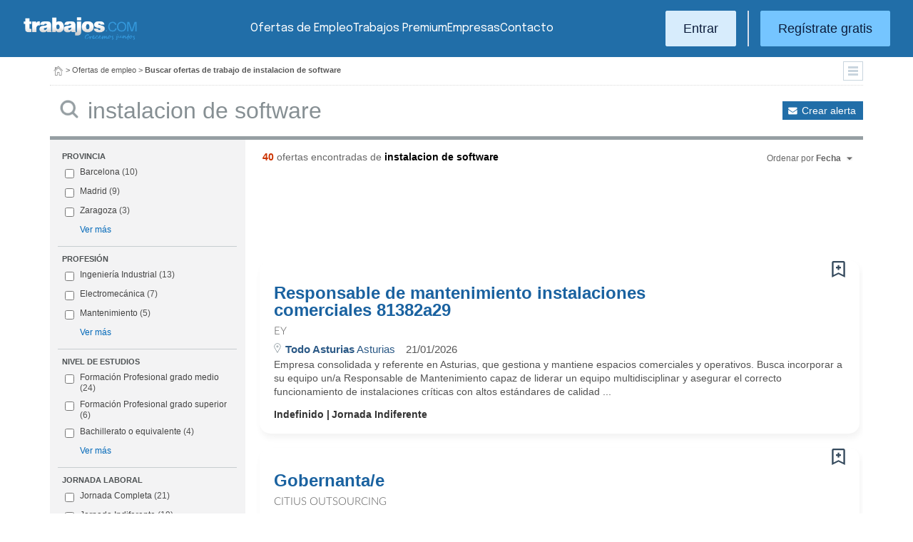

--- FILE ---
content_type: text/html; charset=UTF-8
request_url: https://www.trabajos.com/ofertas-empleo/instalacion-de-software
body_size: 17507
content:
<!DOCTYPE html PUBLIC "-//W3C//DTD XHTML 1.0 Transitional//EN" "http://www.w3.org/TR/xhtml1/DTD/xhtml1-transitional.dtd"><html xmlns="http://www.w3.org/1999/xhtml" lang="es"><head><title>Ofertas de Empleo de Instalacion De Software - Trabajos.com</title><meta http-equiv="Content-Type" content="text/html; charset=utf-8" /><meta name="description" content="Ofertas de trabajo de Instalacion De Software. Encuentra el empleo de Instalacion De Software que estás buscando en Trabajos.com" /><meta name="keywords" content="ofertas trabajo  Instalacion De Software , ofertas empleo  Instalacion De Software , bolsa trabajo  Instalacion De Software , bolsa empleo  Instalacion De Software , buscar trabajo  Instalacion De Software " /><meta name="apple-itunes-app" content="app-id=516317735" /><meta property="fb:admins" content="550580406" /><meta property="fb:admins" content="1379411340" /><meta property="fb:admins" content="100010285996518" /><meta http-equiv="Content-Language" content="es"/><meta name="Distribution" content="global"/><meta name="referrer" content="always" /><link rel="shortcut icon" href="/favicon.ico" /><link rel="stylesheet" href="/css/theme/jquery-ui.css?366" type="text/css" media="screen" /><link rel="manifest" href="/firebase/manifest.json"><!-- Start VWO Async SmartCode --><link rel="preconnect" href="https://dev.visualwebsiteoptimizer.com" /><script type='text/javascript' id='vwoCode'>window._vwo_code || (function() {var account_id=969587,version=2.1,settings_tolerance=2000,hide_element='body',hide_element_style = 'opacity:0 !important;filter:alpha(opacity=0) !important;background:none !important;transition:none !important;',/* DO NOT EDIT BELOW THIS LINE */f=false,w=window,d=document,v=d.querySelector('#vwoCode'),cK='_vwo_'+account_id+'_settings',cc={};try{var c=JSON.parse(localStorage.getItem('_vwo_'+account_id+'_config'));cc=c&&typeof c==='object'?c:{}}catch(e){}var stT=cc.stT==='session'?w.sessionStorage:w.localStorage;code={nonce:v&&v.nonce,use_existing_jquery:function(){return typeof use_existing_jquery!=='undefined'?use_existing_jquery:undefined},library_tolerance:function(){return typeof library_tolerance!=='undefined'?library_tolerance:undefined},settings_tolerance:function(){return cc.sT||settings_tolerance},hide_element_style:function(){return'{'+(cc.hES||hide_element_style)+'}'},hide_element:function(){if(performance.getEntriesByName('first-contentful-paint')[0]){return''}return typeof cc.hE==='string'?cc.hE:hide_element},getVersion:function(){return version},finish:function(e){if(!f){f=true;var t=d.getElementById('_vis_opt_path_hides');if(t)t.parentNode.removeChild(t);if(e)(new Image).src='https://dev.visualwebsiteoptimizer.com/ee.gif?a='+account_id+e}},finished:function(){return f},addScript:function(e){var t=d.createElement('script');t.type='text/javascript';if(e.src){t.src=e.src}else{t.text=e.text}v&&t.setAttribute('nonce',v.nonce);d.getElementsByTagName('head')[0].appendChild(t)},load:function(e,t){var n=this.getSettings(),i=d.createElement('script'),r=this;t=t||{};if(n){i.textContent=n;d.getElementsByTagName('head')[0].appendChild(i);if(!w.VWO||VWO.caE){stT.removeItem(cK);r.load(e)}}else{var o=new XMLHttpRequest;o.open('GET',e,true);o.withCredentials=!t.dSC;o.responseType=t.responseType||'text';o.onload=function(){if(t.onloadCb){return t.onloadCb(o,e)}if(o.status===200||o.status===304){_vwo_code.addScript({text:o.responseText})}else{_vwo_code.finish('&e=loading_failure:'+e)}};o.onerror=function(){if(t.onerrorCb){return t.onerrorCb(e)}_vwo_code.finish('&e=loading_failure:'+e)};o.send()}},getSettings:function(){try{var e=stT.getItem(cK);if(!e){return}e=JSON.parse(e);if(Date.now()>e.e){stT.removeItem(cK);return}return e.s}catch(e){return}},init:function(){if(d.URL.indexOf('__vwo_disable__')>-1)return;var e=this.settings_tolerance();w._vwo_settings_timer=setTimeout(function(){_vwo_code.finish();stT.removeItem(cK)},e);var t;if(this.hide_element()!=='body'){t=d.createElement('style');var n=this.hide_element(),i=n?n+this.hide_element_style():'',r=d.getElementsByTagName('head')[0];t.setAttribute('id','_vis_opt_path_hides');v&&t.setAttribute('nonce',v.nonce);t.setAttribute('type','text/css');if(t.styleSheet)t.styleSheet.cssText=i;else t.appendChild(d.createTextNode(i));r.appendChild(t)}else{t=d.getElementsByTagName('head')[0];var i=d.createElement('div');i.style.cssText='z-index: 2147483647 !important;position: fixed !important;left: 0 !important;top: 0 !important;width: 100% !important;height: 100% !important;background: white !important;';i.setAttribute('id','_vis_opt_path_hides');i.classList.add('_vis_hide_layer');t.parentNode.insertBefore(i,t.nextSibling)}var o=window._vis_opt_url||d.URL,s='https://dev.visualwebsiteoptimizer.com/j.php?a='+account_id+'&u='+encodeURIComponent(o)+'&vn='+version;if(w.location.search.indexOf('_vwo_xhr')!==-1){this.addScript({src:s})}else{this.load(s+'&x=true')}}};w._vwo_code=code;code.init();})();</script><!-- End VWO Async SmartCode --><script type="text/javascript">(function(i,s,o,g,r,a,m){i['GoogleAnalyticsObject']=r;i[r]=i[r]||function(){	(i[r].q=i[r].q||[]).push(arguments)},i[r].l=1*new Date();a=s.createElement(o),	m=s.getElementsByTagName(o)[0];a.async=1;a.src=g;m.parentNode.insertBefore(a,m)	})(window,document,'script','//www.google-analytics.com/analytics.js','ga');	ga('create', 'UA-152964-1', {'cookieDomain': 'trabajos.com','userId': ''});	ga('send', 'pageview');</script><!--include virtual="/empresa/ssi_script_hotjar.thtml" --><!-- Global site tag (gtag.js) - Google Ads: 1070656476 --><!--<script async src="https://www.googletagmanager.com/gtag/js?id=AW-1070656476"></script><script>window.dataLayer = window.dataLayer || [];
function gtag(){dataLayer.push(arguments);}
gtag('js', new Date());
gtag('config', 'AW-1070656476', {'allow_enhanced_conversions': true});</script>--><!--conversionRegistroEmpresas--><!-- Event snippet for Etiqueta de remarketing: remarketing page --><script> gtag('event', 'conversion', { 'send_to': 'AW-1070656476/i3qkCPT29QMQ3NfD_gM', 'aw_remarketing_only': true });</script><!-- New script for Google Analitycs 4 (GA4) --><script async src="https://www.googletagmanager.com/gtag/js?id=G-B8K8J061WJ"></script><script> window.dataLayer = window.dataLayer || []; function gtag(){dataLayer.push(arguments);} gtag('js', new Date()); gtag('config', 'G-B8K8J061WJ');</script><!-- New Script for Clearbit --><script type="text/javascript"> (function (d, u, h, s) { h = d.getElementsByTagName('head')[0]; s = d.createElement('script'); s.async = 1; s.src = u + new Date().getTime(); h.appendChild(s); } )(document, 'https://grow.clearbitjs.com/api/pixel.js?v=');</script><!-- Google Tag Manager --><script>(function(w,d,s,l,i){w[l]=w[l]||[];w[l].push({'gtm.start': new Date().getTime(),event:'gtm.js'});var f=d.getElementsByTagName(s)[0], j=d.createElement(s),dl=l!='dataLayer'?'&l='+l:'';j.async=true;j.src= 'https://www.googletagmanager.com/gtm.js?id='+i+dl;f.parentNode.insertBefore(j,f);
})(window,document,'script','dataLayer','GTM-W65KH6TZ');</script><!-- End Google Tag Manager --><meta name="robots" content="noindex, follow" /><link rel="stylesheet" type="text/css" href="/css/layout.css?366" /><link rel="stylesheet" type="text/css" href="/css/layout-style.css?366" /><link rel="stylesheet" type="text/css" href="/css/estilos.css?366" /><!--#include virtual="/ssi_css_usuario.thtml" --><link rel="stylesheet" type="text/css" href="/css/es/pais.css?366" /><!-- Google tag (gtag.js) --><script async src="https://www.googletagmanager.com/gtag/js?id=AW-1070656476"></script><script> window.dataLayer = window.dataLayer || []; function gtag(){dataLayer.push(arguments);} gtag('js', new Date()); gtag('config', 'AW-1070656476'); </script></head><body><header><iframe id='acdf9837' name='acdf9837' src='//a.hspvst.com/delivery/afr.php?zoneid=22&amp;cb=INSERT_RANDOM_NUMBER_HERE' frameborder='0' scrolling='no' width="0" height="0" srtyle="display:none; visibility:hidden"></iframe><h1>Ofertas de Empleo de Instalacion De Software</h1><div class="container"><div class="header-wrapper"><div class="logo"><a href="https://www.trabajos.com/" id="cabLogo" title="Trabajos.com"><img src="/img/2014/logo-c.png" alt="Trabajos.com" class="logo" /></a><a href="https://www.trabajos.com/" id="cabLogoPre" aria-label="Trabajos.com"><img src="/img/2015/premium/logo-premium.png" alt="" class="logoPremium" width="100%" height="100%" /></a><a href="https://www.trabajos.com/" id="cabLogoPro" aria-label="Trabajos.com"><img src="/img/2015/premium/logo-profesional.png" alt="" class="logoProfesional" width="100%" height="100%" /></a></div><!--#include virtual="/ssi_cabecera_username.thtml" --><ul class="menu"><li class="ofertas"><a href="https://www.trabajos.com/ofertas-empleo/"  title="Ofertas de Trabajo" id="cabEmpleo">Ofertas de Empleo</a></li><li class="cursos"><a href="https://www.trabajos.com/premium/mejora-candidatura/?utm_source=trabajos&utm_medium=web&utm_campaign=LandingMejora"  id="cabPremium">Trabajos Premium</a></li><li class="empresas"><a href="https://www.trabajos.com/empresas/"  title="Publicar Ofertas Trabajo Gratis" id="cabEmpresas">Empresas</a></li><li class="contacto"><a href="https://www.trabajos.com/contacto/?contacto=HV_CONTACTO" id="cabEmpresas">Contacto</a></li></ul><div class="authentication"><a href="https://www.trabajos.com/acceso/" title="Entrar a Trabajos.com" rel="nofollow" class="btn btn-light">Entrar</a><hr class="separator separator-vertical" /><a href="https://www.trabajos.com/candidato/registro/" id="cabRegistrate" rel="nofollow" class="btn">Reg&iacute;strate gratis</a></div><span title="Menú" class="header-mobile-trigger"><img src="/img/2025/menu-trigger.svg" alt="Menu" /></span></div><div class="menu-mobile" id="menuMov"><span title="Menú" class="header-mobile-trigger"><img src="/img/2025/menu-trigger-close.svg" alt="Menu" /></span><div class="menu-mobile-logged"><!--#include virtual="/ssi_cabecera_username.thtml" --><!--#include virtual="/empresa/ssi_cabecera_empresa.thtml" --></div><ul class="list text-center"><li><a href="https://www.trabajos.com/ofertas/"  id="cabEmpleoMov">Ofertas de Empleo</a></li><li><a href="https://www.trabajos.com/premium/mejora-candidatura/?utm_source=trabajos&utm_medium=web&utm_campaign=LandingMejora"  id="cabPremiumMov">Trabajos Premium</a></li><li><a href="https://www.trabajos.com/empresas/"  id="cabEmpresasMov">Empresas</a></li><li><a href="https://www.trabajos.com/contacto/?contacto=HV_CONTACTO" id="cabEmpresas">Contacto</a></li></ul><div class="authentication"><a href="https://www.trabajos.com/acceso/" title="Entrar a Trabajos.com" rel="nofollow" class="btn btn-light">Entrar</a><hr class="separator" /><a href="https://www.trabajos.com/candidato/registro/" id="cabRegistrate" rel="nofollow" class="btn">Reg&iacute;strate</a></div></div></div><div class="print logoprint"><img src="/img/logo_trabajos.gif" alt="Trabajos.com" /></div></header><div class="main980nm pathruleta"><div id="path"><a href="https://www.trabajos.com/" title="Trabajos.com"><img src="/img/2014/ico_home.png" alt="Volver a la portada" width="100%" height="100%"/></a> &gt; <a href="https://www.trabajos.com/ofertas-empleo/" title="Ofertas de trabajo">Ofertas de empleo</a> &gt; 
<strong>Buscar ofertas de trabajo de instalacion de software</strong><div class="ruletainterior"><img src="/img/2014/icofiltros_min.png" id="pestanaFiltroBusqueda" class="icoFiltros" alt="Filtros" /></div> </div>
<!--#include virtual="/candidato/ssi_path_buscador.thtml" --><!--#include virtual="/ssi_path_vermas.thtml" --><!--#include virtual="/candidato/ssi_path_vermas.thtml" --></div><div id="filtrosBuscador" class="filtrosBuscador" style="display:none"><div id="opcionesBuscador" class="opcionesBuscador"><div id="contenidoFiltroProfesiones" class="filtrosItems"><div class="filtro-title"><a title="Buscar trabajo por profesiones" href="https://www.trabajos.com/profesiones/">Profesiones</a></div><ul><li><a title="Ofertas Trabajo Atención al cliente" href="https://www.trabajos.com/ofertas-empleo/atencion_al_cliente">Atención al cliente</a></li><li><a title="Ofertas Trabajo Comercial Ventas" href="https://www.trabajos.com/ofertas-empleo/comercial_ventas">Comercial y Ventas</a></li><li><a title="Ofertas Trabajo Contabilidad" href="https://www.trabajos.com/ofertas-empleo/contables">Contabilidad</a></li><li><a title="Ofertas Trabajo Educación, Magisterio y Pedagogía" href="https://www.trabajos.com/ofertas-empleo/educacion_magisterio_pedagogia">Educación, Magisterio y Pedagogía</a></li><li><a title="Ofertas Trabajo Gestión de Proyectos" href="https://www.trabajos.com/ofertas-empleo/gestion_de_proyectos">Gestión de Proyectos</a></li><li><a title="Ofertas Trabajo Hardware, Redes y Seguridad" href="https://www.trabajos.com/ofertas-empleo/hardware_redes_y_seguridad">Hardware, Redes y Seguridad</a></li><li><a title="Ofertas Trabajo Hosteleria, Camarero o Gobernante" href="https://www.trabajos.com/ofertas-empleo/hosteleria_camarero_gobernante">Hostelería: Camarero o Gobernante</a></li></ul><ul><li><a title="Ofertas Trabajo Consultoria" href="https://www.trabajos.com/ofertas-empleo/informatica_consultoria">Consultoría Informática</a></li><li><a title="Ofertas Trabajo Informatica" href="https://www.trabajos.com/ofertas-empleo/informatica_otros">Informática</a></li><li><a title="Ofertas Trabajo Programador Informatico" href="https://www.trabajos.com/ofertas-empleo/ingenieria_programador">Informática Programador</a></li><li><a title="Ofertas Trabajo Sistemas Informaticos" href="https://www.trabajos.com/ofertas-empleo/informatica_sistemas">Informática Sistemas</a></li><li><a title="Ofertas Trabajo Ingenieria Industrial" href="https://www.trabajos.com/ofertas-empleo/ingenieria_industrial">Ingeniería Industrial</a></li><li><a title="Ofertas Trabajo Ingenieria Telecomunicaciones" href="https://www.trabajos.com/ofertas-empleo/ingenieria_telecomunicaciones">Ingeniería Telecomunicaciones</a></li><li><a title="Ofertas Trabajo Operaciones Logísticas" href="https://www.trabajos.com/ofertas-empleo/logistica_operaciones">Operaciones Logísticas</a></li></ul><ul><li><a title="Ofertas Trabajo Marketing" href="https://www.trabajos.com/ofertas-empleo/marketing_mercadotecnia">Marketing</a></li><li><a title="Ofertas Trabajo Peluquería, Maquillaje y Estética" href="https://www.trabajos.com/ofertas-empleo/peluqueria_maquillaje_estheticienes">Peluquería, Maquillaje y Estetética</a></li><li><a title="Ofertas Trabajo Recepcionista" href="https://www.trabajos.com/ofertas-empleo/recepcionista">Recepcionista</a></li><li><a title="Ofertas Trabajo Recursos Humanos" href="https://www.trabajos.com/ofertas-empleo/recursos_humanos_personal">Recursos Humanos</a></li><li><a title="Ofertas Trabajo Secretaria Administración" href="https://www.trabajos.com/ofertas-empleo/secretaria_administracion">Secretaría y Administración</a></li><li><a title="Ofertas Trabajo Telefonista, Televenta y Encuestas" href="https://www.trabajos.com/ofertas-empleo/telefonistas_televenta_encuestas">Telefonistas, Televenta y Encuestas</a></li><li><a title="Ofertas Trabajo Dependientas" href="https://www.trabajos.com/ofertas-empleo/dependientas">Dependientas</a></li></ul></div><div id="contenidoFiltroProvincias" class="filtrosItems"><div class="filtro-title"><a title="Buscar Trabajo por Provincias" href="https://www.trabajos.com/provincias/">Provincias</a></div><ul><li><a title="Ofertas Trabajo Madrid" href="https://www.trabajos.com/ofertas-empleo/madrid">Madrid</a></li><li><a title="Ofertas Trabajo Barcelona" href="https://www.trabajos.com/ofertas-empleo/barcelona">Barcelona</a></li><li><a title="Ofertas Trabajo Valencia" href="https://www.trabajos.com/ofertas-empleo/valencia">Valencia</a></li><li><a title="Ofertas Trabajo Sevilla" href="https://www.trabajos.com/ofertas-empleo/sevilla">Sevilla</a></li><li><a title="Ofertas Trabajo Málaga" href="https://www.trabajos.com/ofertas-empleo/malaga">Málaga</a></li><li><a title="Ofertas Trabajo Alicante" href="https://www.trabajos.com/ofertas-empleo/alicante">Alicante</a></li><li><a title="Ofertas Trabajo Vizcaya/Bizkaia" href="https://www.trabajos.com/ofertas-empleo/bizkaia">Bizkaia</a></li></ul><ul><li><a title="Ofertas Trabajo A Coruña" href="https://www.trabajos.com/ofertas-empleo/a-coruna">A Coruña</a></li><li><a title="Ofertas Trabajo Guipuzcoa/Gipuzkoa" href="https://www.trabajos.com/ofertas-empleo/gipuzkoa">Gipuzkoa</a></li><li><a title="Ofertas Trabajo Murcia" href="https://www.trabajos.com/ofertas-empleo/murcia">Murcia</a></li><li><a title="Ofertas Trabajo Zaragoza" href="https://www.trabajos.com/ofertas-empleo/zaragoza">Zaragoza</a></li><li><a title="Ofertas Trabajo Asturias" href="https://www.trabajos.com/ofertas-empleo/asturias">Asturias</a></li><li><a title="Ofertas Trabajo Tarragona" href="https://www.trabajos.com/ofertas-empleo/tarragona">Tarragona</a></li><li><a title="Ofertas Trabajo Baleares" href="https://www.trabajos.com/ofertas-empleo/baleares">Baleares</a></li></ul><ul><li><a title="Ofertas Trabajo Girona" href="https://www.trabajos.com/ofertas-empleo/girona">Girona</a></li><li><a title="Ofertas Trabajo Pontevedra" href="https://www.trabajos.com/ofertas-empleo/pontevedra">Pontevedra</a></li><li><a title="Ofertas Trabajo Cádiz" href="https://www.trabajos.com/ofertas-empleo/cadiz">Cádiz</a></li><li><a title="Ofertas Trabajo Granada" href="https://www.trabajos.com/ofertas-empleo/granada">Granada</a></li><li><a title="Ofertas Trabajo Valladolid" href="https://www.trabajos.com/ofertas-empleo/valladolid">Valladolid</a></li><li><a title="Ofertas Trabajo Navarra" href="https://www.trabajos.com/ofertas-empleo/navarra">Navarra</a></li><li><a title="Ofertas Trabajo Cantabria" href="https://www.trabajos.com/ofertas-empleo/cantabria">Cantabria</a></li></ul></div></div></div><form id="BUSCADOR" name="BUSCADOR" method="GET" action="https://www.trabajos.com/ofertas-empleo/"><div class="main980nm"><div id="div-minitools" class="minitools"><a href="/ofertasporemail/alta/?idc=13" class="alerta" rel="nofollow" title="Recibir ofertas de trabajo por email">Crear alerta</a></div><div class="buscadorfull"><input type="hidden" id="idpais" name="IDPAIS" value="100" /><input type="image" src="/img/2014/ico_search.png" name="BUSCAR" value="Buscar" alt="Buscar" /><label for="cadena" class="sr-only">Buscar</label><input type="text" id="cadena" name="CADENA" class="liviano" value="instalacion de software" size="50" maxlength="100" placeholder="Buscar trabajo" /></div></div></form><div id="dialogCargando" style="display:none; text-align:center;padding-top:50px"><img src="/img/loading.gif" alt="Cargando" /></div><div id="div-cuerpo" class="main980nm"> <div class="buscadorfiltros"><div id="zona-filtros-visibles"> <div class="filtro_inner"><div class="filtro-title">Provincia</div><ul id="parte-seleccion-fpv" class=""></ul><ul id="parte-visible-fpv" ><li><label><input type="checkbox" name="FPV[]" class="aaaaaaaa" value="1105" id="checkbox-FPV-1105" data-descripcion="Barcelona" ><a href="https://www.trabajos.com/ofertas-empleo/barcelona/instalacion-de-software" title="Ofertas de Empleo de Instalacion De Software en Barcelona" id="enlace-FPV-1105">Barcelona</a><span> (10)</span></label></li><li><label><input type="checkbox" name="FPV[]" class="aaaaaaaa" value="1220" id="checkbox-FPV-1220" data-descripcion="Madrid" ><a href="https://www.trabajos.com/ofertas-empleo/madrid/instalacion-de-software" title="Ofertas de Empleo de Instalacion De Software en Madrid" id="enlace-FPV-1220">Madrid</a><span> (9)</span></label></li><li><label><input type="checkbox" name="FPV[]" class="aaaaaaaa" value="1315" id="checkbox-FPV-1315" data-descripcion="Zaragoza" ><a href="https://www.trabajos.com/ofertas-empleo/zaragoza/instalacion-de-software" title="Ofertas de Empleo de Instalacion De Software en Zaragoza" id="enlace-FPV-1315">Zaragoza</a><span> (3)</span></label></li></ul><ul id="parte-oculta-fpv" hidden><li><label><input type="checkbox" name="FPV[]" class="aaaaaaaa" value="1085" id="checkbox-FPV-1085" data-descripcion="Asturias" ><a href="https://www.trabajos.com/ofertas-empleo/asturias/instalacion-de-software" title="Ofertas de Empleo de Instalacion De Software en Asturias" id="enlace-FPV-1085">Asturias</a><span> (3)</span></label></li><li><label><input type="checkbox" name="FPV[]" class="aaaaaaaa" value="1105" id="checkbox-FPV-1105" data-descripcion="Barcelona" ><a href="https://www.trabajos.com/ofertas-empleo/barcelona/instalacion-de-software" title="Ofertas de Empleo de Instalacion De Software en Barcelona" id="enlace-FPV-1105">Barcelona</a><span> (10)</span></label></li><li><label><input type="checkbox" name="FPV[]" class="aaaaaaaa" value="1115" id="checkbox-FPV-1115" data-descripcion="Burgos" ><a href="https://www.trabajos.com/ofertas-empleo/burgos/instalacion-de-software" title="Ofertas de Empleo de Instalacion De Software en Burgos" id="enlace-FPV-1115">Burgos</a><span> (1)</span></label></li><li><label><input type="checkbox" name="FPV[]" class="aaaaaaaa" value="1125" id="checkbox-FPV-1125" data-descripcion="Cádiz" ><a href="https://www.trabajos.com/ofertas-empleo/cadiz/instalacion-de-software" title="Ofertas de Empleo de Instalacion De Software en Cádiz" id="enlace-FPV-1125">Cádiz</a><span> (1)</span></label></li><li><label><input type="checkbox" name="FPV[]" class="aaaaaaaa" value="1130" id="checkbox-FPV-1130" data-descripcion="Cantabria" ><a href="https://www.trabajos.com/ofertas-empleo/cantabria/instalacion-de-software" title="Ofertas de Empleo de Instalacion De Software en Cantabria" id="enlace-FPV-1130">Cantabria</a><span> (1)</span></label></li><li><label><input type="checkbox" name="FPV[]" class="aaaaaaaa" value="1135" id="checkbox-FPV-1135" data-descripcion="Castellón" ><a href="https://www.trabajos.com/ofertas-empleo/castellon/instalacion-de-software" title="Ofertas de Empleo de Instalacion De Software en Castellón" id="enlace-FPV-1135">Castellón</a><span> (2)</span></label></li><li><label><input type="checkbox" name="FPV[]" class="aaaaaaaa" value="1170" id="checkbox-FPV-1170" data-descripcion="Granada" ><a href="https://www.trabajos.com/ofertas-empleo/granada/instalacion-de-software" title="Ofertas de Empleo de Instalacion De Software en Granada" id="enlace-FPV-1170">Granada</a><span> (1)</span></label></li><li><label><input type="checkbox" name="FPV[]" class="aaaaaaaa" value="1185" id="checkbox-FPV-1185" data-descripcion="Huesca" ><a href="https://www.trabajos.com/ofertas-empleo/huesca/instalacion-de-software" title="Ofertas de Empleo de Instalacion De Software en Huesca" id="enlace-FPV-1185">Huesca</a><span> (1)</span></label></li><li><label><input type="checkbox" name="FPV[]" class="aaaaaaaa" value="1220" id="checkbox-FPV-1220" data-descripcion="Madrid" ><a href="https://www.trabajos.com/ofertas-empleo/madrid/instalacion-de-software" title="Ofertas de Empleo de Instalacion De Software en Madrid" id="enlace-FPV-1220">Madrid</a><span> (9)</span></label></li><li><label><input type="checkbox" name="FPV[]" class="aaaaaaaa" value="1240" id="checkbox-FPV-1240" data-descripcion="Navarra" ><a href="https://www.trabajos.com/ofertas-empleo/navarra/instalacion-de-software" title="Ofertas de Empleo de Instalacion De Software en Navarra" id="enlace-FPV-1240">Navarra</a><span> (2)</span></label></li><li><label><input type="checkbox" name="FPV[]" class="aaaaaaaa" value="1275" id="checkbox-FPV-1275" data-descripcion="Sevilla" ><a href="https://www.trabajos.com/ofertas-empleo/sevilla/instalacion-de-software" title="Ofertas de Empleo de Instalacion De Software en Sevilla" id="enlace-FPV-1275">Sevilla</a><span> (3)</span></label></li><li><label><input type="checkbox" name="FPV[]" class="aaaaaaaa" value="1300" id="checkbox-FPV-1300" data-descripcion="Valencia" ><a href="https://www.trabajos.com/ofertas-empleo/valencia/instalacion-de-software" title="Ofertas de Empleo de Instalacion De Software en Valencia" id="enlace-FPV-1300">Valencia</a><span> (1)</span></label></li><li><label><input type="checkbox" name="FPV[]" class="aaaaaaaa" value="1305" id="checkbox-FPV-1305" data-descripcion="Valladolid" ><a href="https://www.trabajos.com/ofertas-empleo/valladolid/instalacion-de-software" title="Ofertas de Empleo de Instalacion De Software en Valladolid" id="enlace-FPV-1305">Valladolid</a><span> (2)</span></label></li><li><label><input type="checkbox" name="FPV[]" class="aaaaaaaa" value="1315" id="checkbox-FPV-1315" data-descripcion="Zaragoza" ><a href="https://www.trabajos.com/ofertas-empleo/zaragoza/instalacion-de-software" title="Ofertas de Empleo de Instalacion De Software en Zaragoza" id="enlace-FPV-1315">Zaragoza</a><span> (3)</span></label></li></ul><a href="#" id="masmenos-fpv" class="masfiltro">Ver más</a><input type="hidden" id="mostrar-todas-fpv" name="MT-FPV" value="NO"></div><div class="filtro_inner"><div class="filtro-title">Profesión</div><ul id="parte-seleccion-fpf" class=""></ul><ul id="parte-visible-fpf" ><li><label><input type="checkbox" name="FPF[]" class="aaaaaaaa" value="360" id="checkbox-FPF-360" data-descripcion="Ingeniería Industrial" ><a href="https://www.trabajos.com/ofertas-empleo/ingenieria_industrial/instalacion-de-software" title="Ofertas de Empleo de Ingeniería Industrial de Instalacion De Software" id="enlace-FPF-360">Ingeniería Industrial</a><span> (13)</span></label></li><li><label><input type="checkbox" name="FPF[]" class="aaaaaaaa" value="665" id="checkbox-FPF-665" data-descripcion="Electromecánica" ><a href="https://www.trabajos.com/ofertas-empleo/electromecanica/instalacion-de-software" title="Ofertas de Empleo de Electromecánica de Instalacion De Software" id="enlace-FPF-665">Electromecánica</a><span> (7)</span></label></li><li><label><input type="checkbox" name="FPF[]" class="aaaaaaaa" value="639" id="checkbox-FPF-639" data-descripcion="Mantenimiento" ><a href="https://www.trabajos.com/ofertas-empleo/mantenimiento/instalacion-de-software" title="Ofertas de Empleo de Mantenimiento de Instalacion De Software" id="enlace-FPF-639">Mantenimiento</a><span> (5)</span></label></li></ul><ul id="parte-oculta-fpf" hidden><li><label><input type="checkbox" name="FPF[]" class="aaaaaaaa" value="554" id="checkbox-FPF-554" data-descripcion="Administración Inmobiliaria y Fincas" ><a href="https://www.trabajos.com/ofertas-empleo/administracion_inmobiliaria_fincas/instalacion-de-software" title="Ofertas de Empleo de Administración Inmobiliaria y Fincas de Instalacion De Software" id="enlace-FPF-554">Administración Inmobiliaria y Fincas</a><span> (3)</span></label></li><li><label><input type="checkbox" name="FPF[]" class="aaaaaaaa" value="5" id="checkbox-FPF-5" data-descripcion="Albañil y Oficios de la Construcción" ><a href="https://www.trabajos.com/ofertas-empleo/albanil_construccion/instalacion-de-software" title="Ofertas de Empleo de Albañil y Oficios de la Construcción de Instalacion De Software" id="enlace-FPF-5">Albañil y Oficios de la Construcción</a><span> (1)</span></label></li><li><label><input type="checkbox" name="FPF[]" class="aaaaaaaa" value="15" id="checkbox-FPF-15" data-descripcion="Arquitectura y Proyección" ><a href="https://www.trabajos.com/ofertas-empleo/arquitectura/instalacion-de-software" title="Ofertas de Empleo de Arquitectura y Proyección de Instalacion De Software" id="enlace-FPF-15">Arquitectura y Proyección</a><span> (1)</span></label></li><li><label><input type="checkbox" name="FPF[]" class="aaaaaaaa" value="669" id="checkbox-FPF-669" data-descripcion="Camarera de Piso" ><a href="https://www.trabajos.com/ofertas-empleo/camarera_de_piso/instalacion-de-software" title="Ofertas de Empleo de Camarera de Piso de Instalacion De Software" id="enlace-FPF-669">Camarera de Piso</a><span> (1)</span></label></li><li><label><input type="checkbox" name="FPF[]" class="aaaaaaaa" value="105" id="checkbox-FPF-105" data-descripcion="Delineación" ><a href="https://www.trabajos.com/ofertas-empleo/delineacion/instalacion-de-software" title="Ofertas de Empleo de Delineación de Instalacion De Software" id="enlace-FPF-105">Delineación</a><span> (2)</span></label></li><li><label><input type="checkbox" name="FPF[]" class="aaaaaaaa" value="659" id="checkbox-FPF-659" data-descripcion="Dirección y Gerencia" ><a href="https://www.trabajos.com/ofertas-empleo/direccion_y_gerencia/instalacion-de-software" title="Ofertas de Empleo de Dirección y Gerencia de Instalacion De Software" id="enlace-FPF-659">Dirección y Gerencia</a><span> (1)</span></label></li><li><label><input type="checkbox" name="FPF[]" class="aaaaaaaa" value="135" id="checkbox-FPF-135" data-descripcion="Diseño de Interiores y Decoración" ><a href="https://www.trabajos.com/ofertas-empleo/diseno_interiores_decoracion/instalacion-de-software" title="Ofertas de Empleo de Diseño de Interiores y Decoración de Instalacion De Software" id="enlace-FPF-135">Diseño de Interiores y Decoración</a><span> (1)</span></label></li><li><label><input type="checkbox" name="FPF[]" class="aaaaaaaa" value="180" id="checkbox-FPF-180" data-descripcion="Electricista" ><a href="https://www.trabajos.com/ofertas-empleo/electricista/instalacion-de-software" title="Ofertas de Empleo de Electricista de Instalacion De Software" id="enlace-FPF-180">Electricista</a><span> (1)</span></label></li><li><label><input type="checkbox" name="FPF[]" class="aaaaaaaa" value="665" id="checkbox-FPF-665" data-descripcion="Electromecánica" ><a href="https://www.trabajos.com/ofertas-empleo/electromecanica/instalacion-de-software" title="Ofertas de Empleo de Electromecánica de Instalacion De Software" id="enlace-FPF-665">Electromecánica</a><span> (7)</span></label></li><li><label><input type="checkbox" name="FPF[]" class="aaaaaaaa" value="185" id="checkbox-FPF-185" data-descripcion="Electrónica" ><a href="https://www.trabajos.com/ofertas-empleo/electronica/instalacion-de-software" title="Ofertas de Empleo de Electrónica de Instalacion De Software" id="enlace-FPF-185">Electrónica</a><span> (3)</span></label></li><li><label><input type="checkbox" name="FPF[]" class="aaaaaaaa" value="260" id="checkbox-FPF-260" data-descripcion="Fontanería" ><a href="https://www.trabajos.com/ofertas-empleo/fontaneria/instalacion-de-software" title="Ofertas de Empleo de Fontanería de Instalacion De Software" id="enlace-FPF-260">Fontanería</a><span> (1)</span></label></li><li><label><input type="checkbox" name="FPF[]" class="aaaaaaaa" value="636" id="checkbox-FPF-636" data-descripcion="Frigorista" ><a href="https://www.trabajos.com/ofertas-empleo/frigorista/instalacion-de-software" title="Ofertas de Empleo de Frigorista de Instalacion De Software" id="enlace-FPF-636">Frigorista</a><span> (1)</span></label></li><li><label><input type="checkbox" name="FPF[]" class="aaaaaaaa" value="657" id="checkbox-FPF-657" data-descripcion="Gestión Hoteles y Alojamientos" ><a href="https://www.trabajos.com/ofertas-empleo/gestion-hoteles-alojamientos/instalacion-de-software" title="Ofertas de Empleo de Gestión Hoteles y Alojamientos de Instalacion De Software" id="enlace-FPF-657">Gestión Hoteles y Alojamientos</a><span> (3)</span></label></li><li><label><input type="checkbox" name="FPF[]" class="aaaaaaaa" value="601" id="checkbox-FPF-601" data-descripcion="Hardware, Redes y Seguridad" ><a href="https://www.trabajos.com/ofertas-empleo/hardware_redes_y_seguridad/instalacion-de-software" title="Ofertas de Empleo de Hardware, Redes y Seguridad de Instalacion De Software" id="enlace-FPF-601">Hardware, Redes y Seguridad</a><span> (3)</span></label></li><li><label><input type="checkbox" name="FPF[]" class="aaaaaaaa" value="357" id="checkbox-FPF-357" data-descripcion="Ingeniería Eléctrica y Electrónica" ><a href="https://www.trabajos.com/ofertas-empleo/ingenieria_electricidad_electronica/instalacion-de-software" title="Ofertas de Empleo de Ingeniería Eléctrica y Electrónica de Instalacion De Software" id="enlace-FPF-357">Ingeniería Eléctrica y Electrónica</a><span> (1)</span></label></li><li><label><input type="checkbox" name="FPF[]" class="aaaaaaaa" value="360" id="checkbox-FPF-360" data-descripcion="Ingeniería Industrial" ><a href="https://www.trabajos.com/ofertas-empleo/ingenieria_industrial/instalacion-de-software" title="Ofertas de Empleo de Ingeniería Industrial de Instalacion De Software" id="enlace-FPF-360">Ingeniería Industrial</a><span> (13)</span></label></li><li><label><input type="checkbox" name="FPF[]" class="aaaaaaaa" value="361" id="checkbox-FPF-361" data-descripcion="Ingeniería Informática" ><a href="https://www.trabajos.com/ofertas-empleo/ingenieria_informatica/instalacion-de-software" title="Ofertas de Empleo de Ingeniería Informática de Instalacion De Software" id="enlace-FPF-361">Ingeniería Informática</a><span> (1)</span></label></li><li><label><input type="checkbox" name="FPF[]" class="aaaaaaaa" value="362" id="checkbox-FPF-362" data-descripcion="Ingeniería Mecánica" ><a href="https://www.trabajos.com/ofertas-empleo/ingenieria_mecanico/instalacion-de-software" title="Ofertas de Empleo de Ingeniería Mecánica de Instalacion De Software" id="enlace-FPF-362">Ingeniería Mecánica</a><span> (1)</span></label></li><li><label><input type="checkbox" name="FPF[]" class="aaaaaaaa" value="364" id="checkbox-FPF-364" data-descripcion="Ingeniería Química" ><a href="https://www.trabajos.com/ofertas-empleo/ingenieria_quimico/instalacion-de-software" title="Ofertas de Empleo de Ingeniería Química de Instalacion De Software" id="enlace-FPF-364">Ingeniería Química</a><span> (1)</span></label></li><li><label><input type="checkbox" name="FPF[]" class="aaaaaaaa" value="376" id="checkbox-FPF-376" data-descripcion="Investigación y Desarrollos" ><a href="https://www.trabajos.com/ofertas-empleo/investigacion_y_desarrollos/instalacion-de-software" title="Ofertas de Empleo de Investigación y Desarrollos de Instalacion De Software" id="enlace-FPF-376">Investigación y Desarrollos</a><span> (1)</span></label></li><li><label><input type="checkbox" name="FPF[]" class="aaaaaaaa" value="639" id="checkbox-FPF-639" data-descripcion="Mantenimiento" ><a href="https://www.trabajos.com/ofertas-empleo/mantenimiento/instalacion-de-software" title="Ofertas de Empleo de Mantenimiento de Instalacion De Software" id="enlace-FPF-639">Mantenimiento</a><span> (5)</span></label></li><li><label><input type="checkbox" name="FPF[]" class="aaaaaaaa" value="592" id="checkbox-FPF-592" data-descripcion="Medio Ambiente" ><a href="https://www.trabajos.com/ofertas-empleo/medio_ambiente/instalacion-de-software" title="Ofertas de Empleo de Medio Ambiente de Instalacion De Software" id="enlace-FPF-592">Medio Ambiente</a><span> (1)</span></label></li><li><label><input type="checkbox" name="FPF[]" class="aaaaaaaa" value="641" id="checkbox-FPF-641" data-descripcion="Operario de Producción" ><a href="https://www.trabajos.com/ofertas-empleo/operario-produccion/instalacion-de-software" title="Ofertas de Empleo de Operario de Producción de Instalacion De Software" id="enlace-FPF-641">Operario de Producción</a><span> (1)</span></label></li><li><label><input type="checkbox" name="FPF[]" class="aaaaaaaa" value="999" id="checkbox-FPF-999" data-descripcion="Otros Oficios" ><a href="https://www.trabajos.com/ofertas-empleo/otros_no_clasificados/instalacion-de-software" title="Ofertas de Empleo de Otros Oficios de Instalacion De Software" id="enlace-FPF-999">Otros Oficios</a><span> (1)</span></label></li><li><label><input type="checkbox" name="FPF[]" class="aaaaaaaa" value="440" id="checkbox-FPF-440" data-descripcion="Peluquería, Maquillaje y Estética" ><a href="https://www.trabajos.com/ofertas-empleo/peluqueria_maquillaje_estheticienes/instalacion-de-software" title="Ofertas de Empleo de Peluquería, Maquillaje y Estética de Instalacion De Software" id="enlace-FPF-440">Peluquería, Maquillaje y Estética</a><span> (1)</span></label></li><li><label><input type="checkbox" name="FPF[]" class="aaaaaaaa" value="335" id="checkbox-FPF-335" data-descripcion="Programación" ><a href="https://www.trabajos.com/ofertas-empleo/informatica_programador/instalacion-de-software" title="Ofertas de Empleo de Programación de Instalacion De Software" id="enlace-FPF-335">Programación</a><span> (2)</span></label></li><li><label><input type="checkbox" name="FPF[]" class="aaaaaaaa" value="473" id="checkbox-FPF-473" data-descripcion="Selección de Personal" ><a href="https://www.trabajos.com/ofertas-empleo/recursos_Humanos_personal/instalacion-de-software" title="Ofertas de Empleo de Selección de Personal de Instalacion De Software" id="enlace-FPF-473">Selección de Personal</a><span> (1)</span></label></li><li><label><input type="checkbox" name="FPF[]" class="aaaaaaaa" value="340" id="checkbox-FPF-340" data-descripcion="Sistemas" ><a href="https://www.trabajos.com/ofertas-empleo/informatica_sistemas/instalacion-de-software" title="Ofertas de Empleo de Sistemas de Instalacion De Software" id="enlace-FPF-340">Sistemas</a><span> (1)</span></label></li></ul><a href="#" id="masmenos-fpf" class="masfiltro">Ver más</a><input type="hidden" id="mostrar-todas-fpf" name="MT-FPF" value="NO"></div><div class="filtro_inner"><div class="filtro-title">Nivel de Estudios</div><ul id="parte-seleccion-fem" class=""></ul><ul id="parte-visible-fem" ><li><label><input type="checkbox" name="FEM[]" class="aaaaaaaa" value="1" id="checkbox-FEM-1" data-descripcion="Formación Profesional grado medio" >Formación Profesional grado medio<span> (24)</span></label></li><li><label><input type="checkbox" name="FEM[]" class="aaaaaaaa" value="2" id="checkbox-FEM-2" data-descripcion="Formación Profesional grado superior" >Formación Profesional grado superior<span> (6)</span></label></li><li><label><input type="checkbox" name="FEM[]" class="aaaaaaaa" value="7" id="checkbox-FEM-7" data-descripcion="Bachillerato o equivalente" >Bachillerato o equivalente<span> (4)</span></label></li></ul><ul id="parte-oculta-fem" hidden><li><label><input type="checkbox" name="FEM[]" class="aaaaaaaa" value="6" id="checkbox-FEM-6" data-descripcion="Graduado Escolar/Primarios" >Graduado Escolar/Primarios<span> (1)</span></label></li><li><label><input type="checkbox" name="FEM[]" class="aaaaaaaa" value="7" id="checkbox-FEM-7" data-descripcion="Bachillerato o equivalente" >Bachillerato o equivalente<span> (4)</span></label></li><li><label><input type="checkbox" name="FEM[]" class="aaaaaaaa" value="1" id="checkbox-FEM-1" data-descripcion="Formación Profesional grado medio" >Formación Profesional grado medio<span> (24)</span></label></li><li><label><input type="checkbox" name="FEM[]" class="aaaaaaaa" value="2" id="checkbox-FEM-2" data-descripcion="Formación Profesional grado superior" >Formación Profesional grado superior<span> (6)</span></label></li><li><label><input type="checkbox" name="FEM[]" class="aaaaaaaa" value="11" id="checkbox-FEM-11" data-descripcion="Grado" >Grado<span> (1)</span></label></li></ul><a href="#" id="masmenos-fem" class="masfiltro">Ver más</a><input type="hidden" id="mostrar-todas-fem" name="MT-FEM" value="NO"></div><div class="filtro_inner"><div class="filtro-title">Jornada Laboral</div><ul id="parte-seleccion-fjl" class=""></ul><ul id="parte-visible-fjl" ><li><label><input type="checkbox" name="FJL[]" class="aaaaaaaa" value="115" id="checkbox-FJL-115" data-descripcion="Jornada Completa" >Jornada Completa<span> (21)</span></label></li><li><label><input type="checkbox" name="FJL[]" class="aaaaaaaa" value="113" id="checkbox-FJL-113" data-descripcion="Jornada Indiferente" >Jornada Indiferente<span> (19)</span></label></li></ul><ul id="parte-oculta-fjl" hidden></ul><input type="hidden" id="mostrar-todas-fjl" name="MT-FJL" value="NO"></div><div class="filtro_inner"><div class="filtro-title">Tipo de Contrato</div><ul id="parte-seleccion-ftc" class=""></ul><ul id="parte-visible-ftc" ><li><label><input type="checkbox" name="FTC[]" class="aaaaaaaa" value="120" id="checkbox-FTC-120" data-descripcion="Autonomo" >Autonomo<span> (1)</span></label></li><li><label><input type="checkbox" name="FTC[]" class="aaaaaaaa" value="124" id="checkbox-FTC-124" data-descripcion="De duracion determinada" >De duracion determinada<span> (7)</span></label></li><li><label><input type="checkbox" name="FTC[]" class="aaaaaaaa" value="119" id="checkbox-FTC-119" data-descripcion="Indefinido" >Indefinido<span> (32)</span></label></li></ul><ul id="parte-oculta-ftc" hidden></ul><input type="hidden" id="mostrar-todas-ftc" name="MT-FTC" value="NO"></div> </div><div id="zona-filtros-ocultos" hidden>  </div></div><span class="encontradas"><strong>40</strong> ofertas encontradas  de <strong class="busqueda">instalacion de software</strong></span><div class="relecontent "><div id="cmbrelevancia" class="relevancia"><p>Ordenar por <strong>Fecha</strong></p><div id="cpcmbrelevancia" class="combo-desplegado"><ul><li class=" "><button type="button" id="ord-r" name="ORD_R" value="R" >Relevancia</button></li><li class="relevanciaon"><button type="button" id="ord-f" name="ORD_F" value="F">Fecha (recientes)</button></li></ul><input type="hidden" id="ord" name="ORD" value="F"></div></div></div><div class="buscador2014"><!--#include virtual="/ssi_errores.thtml" --><!--#include virtual="/buscador/ssi_buscador_noresultados.thtml" --><script id='flying-scripts' type='text/javascript'>const loadScriptsTimer=setTimeout(loadScripts,5*1000);const userInteractionEvents=["mouseover","keydown","touchstart","touchmove","wheel"];userInteractionEvents.forEach(function(event){window.addEventListener(event,triggerScriptLoader,{passive:!0})});function triggerScriptLoader(){loadScripts();clearTimeout(loadScriptsTimer);userInteractionEvents.forEach(function(event){window.removeEventListener(event,triggerScriptLoader,{passive:!0})})}function loadScripts(){document.querySelectorAll("script,iframe[data-type='lazy']").forEach(function(elem){elem.setAttribute("src",elem.getAttribute("data-src"))})}</script><div id="adblock1"><script id='flying-scripts' type='text/javascript'>const loadScriptsTimer=setTimeout(loadScripts,5*1000);const userInteractionEvents=["mouseover","keydown","touchstart","touchmove","wheel"];userInteractionEvents.forEach(function(event){window.addEventListener(event,triggerScriptLoader,{passive:!0})});function triggerScriptLoader(){loadScripts();clearTimeout(loadScriptsTimer);userInteractionEvents.forEach(function(event){window.removeEventListener(event,triggerScriptLoader,{passive:!0})})}function loadScripts(){document.querySelectorAll("script,iframe[data-type='lazy']").forEach(function(elem){elem.setAttribute("src",elem.getAttribute("data-src"))})}</script><!--#include virtual="/candidato/ssi_script_adsense_336x280.thtml" --><div style="margin-left:16px;"><script data-ad-client='ca-pub-2657276457572938' data-src='https://pagead2.googlesyndication.com/pagead/js/adsbygoogle.js' data-type='lazy'></script><!--<script async src="https://pagead2.googlesyndication.com/pagead/js/adsbygoogle.js"></script>--><!--Trabajos.com 160x600--><ins class="adsbygoogle" style="display:inline-block;width:728px;height:90px" data-ad-client="ca-pub-2657276457572938" data-ad-slot="6989285341"></ins><script> (adsbygoogle = window.adsbygoogle || []).push({}); </script></div></div><div class="listado2014 card oferta"><div class="card-body"><div id="avisoOfertaGuardada1196457883" class="avisoOfGuardada" style="display:none;"></div><div id="guardarOfertaFavorita1196457883" data-usuario="0" data-oferta="1196457883" class="fav"></div><div id="litGuardarOfertaFavorita1196457883" class="fav_guardar">Guardar oferta</div><!--#include virtual="/ssi_listado_ico_favoritas_on.thtml" --><div class="title-block"><a href="https://www.trabajos.com/ofertas/1196457883/responsable-de-mantenimiento-instalaciones-comerciales-81382a29/" class="oferta j4m_link" data-j4m_val="1196457883" title="Oferta Responsable de mantenimiento instalaciones comerciales 81382a29">Responsable de mantenimiento instalaciones comerciales 81382a29</a><div><p class=""></p></div></div><a href="/empresa/ernst_young" class="empresa" style="display: flex; align-content: center; align-items: center;"><span>EY</span><!--#include virtual="/ssi_icono_empresa_activa_inactiva.thtml" --></a><div class="info-oferta"><span class="loc"><span class="location"><span><strong>Todo Asturias</strong> Asturias</span></span></span><span class="fecha">21/01/2026</span></div><p class="doextended"> Empresa consolidada y referente en Asturias, que gestiona y mantiene espacios comerciales y operativos. 
Busca incorporar a su equipo un/a Responsable de Mantenimiento capaz de liderar un equipo multidisciplinar y asegurar el correcto funcionamiento de instalaciones cr&iacute;ticas con altos est&aacute;ndares de calidad ...</p><p class="oi"><span>Indefinido</span><span class="oilast">Jornada Indiferente</span></p></div></div><div class="listado2014 card oferta"><div class="card-body"><div id="avisoOfertaGuardada1196457541" class="avisoOfGuardada" style="display:none;"></div><div id="guardarOfertaFavorita1196457541" data-usuario="0" data-oferta="1196457541" class="fav"></div><div id="litGuardarOfertaFavorita1196457541" class="fav_guardar">Guardar oferta</div><!--#include virtual="/ssi_listado_ico_favoritas_on.thtml" --><div class="title-block"><a href="https://www.trabajos.com/ofertas/1196457541/gobernanta-e/" class="oferta j4m_link" data-j4m_val="1196457541" title="Oferta Gobernanta/e">Gobernanta/e</a><div><p class=""></p></div></div><a href="https://citiusoutsourcing.trabajos.com" class="empresa" style="display: flex; align-content: center; align-items: center;"><span>Citius Outsourcing</span><!--#include virtual="/ssi_icono_empresa_activa_inactiva.thtml" --></a><div class="info-oferta"><span class="loc"><span class="location"><span><strong>Pamplona/iruña</strong>, Navarra</span></span></span><span class="fecha">21/01/2026</span></div><p class="doextended"> En Citius Outsourcing Enterprise somos pioneros en la implantaci&oacute;n de servicios de outsourcing en Espa&ntilde;a, ayudando a las empresas a mejorar su productividad y oprtimizar sus procesos. Pero nuestro verdadero motor son las personas: su talento, su energ&iacute;a y sus ganas de crecer.








      &iquest;Buscas ...</p><p class="oi"><span class="salario">22.000 € - 24.000 €</span><span>Indefinido</span><span class="oilast">Jornada Indiferente</span></p></div></div><div class="listado2014 card oferta"><div class="card-body"><div id="avisoOfertaGuardada1196453507" class="avisoOfGuardada" style="display:none;"></div><div id="guardarOfertaFavorita1196453507" data-usuario="0" data-oferta="1196453507" class="fav"></div><div id="litGuardarOfertaFavorita1196453507" class="fav_guardar">Guardar oferta</div><!--#include virtual="/ssi_listado_ico_favoritas_on.thtml" --><div class="title-block"><a href="https://www.trabajos.com/ofertas/1196453507/instalador-a-cableador-a-electrico/" class="oferta j4m_link" data-j4m_val="1196453507" title="Oferta Instalador/a, cableador/a eléctrico">Instalador/a, cableador/a eléctrico</a><div><p class=""></p></div></div><a href="https://adeccocentrosur1.trabajos.com" class="empresa" style="display: flex; align-content: center; align-items: center;"><span>Grupo Adecco</span><!--#include virtual="/ssi_icono_empresa_activa_inactiva.thtml" --></a><div class="info-oferta"><span class="loc"><span class="location"><span><strong>Todo Madrid</strong> Madrid</span></span></span><span class="fecha">20/01/2026</span></div><p class="doextended"> &iquest;Tienes experiencia en instalaci&oacute;n de cableado el&eacute;ctrico y buscas un puesto de trabajo estable? &iquest;Tienes conocimientos de electricidad y te gustar&iacute;a desarrollar todo tu potencial en una gran empresa con sede en la zona sur de Madrid? Si es as&iacute;, &iexcl;sigue leyendo! &iexcl;tenemos ...</p><p class="oi"><span>Indefinido</span><span class="oilast">Jornada Completa</span></p></div></div><div class="listado2014 card oferta"><div class="card-body"><div id="avisoOfertaGuardada1196457109" class="avisoOfGuardada" style="display:none;"></div><div id="guardarOfertaFavorita1196457109" data-usuario="0" data-oferta="1196457109" class="fav"></div><div id="litGuardarOfertaFavorita1196457109" class="fav_guardar">Guardar oferta</div><!--#include virtual="/ssi_listado_ico_favoritas_on.thtml" --><div class="title-block"><a href="https://www.trabajos.com/ofertas/1196457109/asesor-a-tecnico-sector-climatizacion-y-fontaneria/" class="oferta j4m_link" data-j4m_val="1196457109" title="Oferta Asesor/a Técnico sector climatización y fontanería">Asesor/a Técnico sector climatización y fontanería</a><div><p class=""></p></div></div><a href="https://imantemporing.trabajos.com" class="empresa" style="display: flex; align-content: center; align-items: center;"><span>Iman Temporing</span><!--#include virtual="/ssi_icono_empresa_activa_inactiva.thtml" --></a><div class="info-oferta"><span class="loc"><span class="location"><span><strong>Todo Valladolid</strong> Valladolid</span></span></span><span class="fecha">19/01/2026</span></div><p class="doextended"> Precisamos incorporar en uno de nuestros clientes un Asesor t&eacute;cnico que asesore a nuestros clientes en diversos proyectos de climatizaci&oacute;n, fontaner&iacute;a, energ&iacute;as renovables, riesgos, electricidad, etc. 

      Se encargar&aacute; de, entre otras cosas: 


      Proporcionar soporte t&eacute;cnico ...</p><p class="oi"><span>Indefinido</span><span class="oilast">Jornada Indiferente</span></p></div></div><div class="listado2014 card oferta"><div class="card-body"><div id="avisoOfertaGuardada1196456873" class="avisoOfGuardada" style="display:none;"></div><div id="guardarOfertaFavorita1196456873" data-usuario="0" data-oferta="1196456873" class="fav"></div><div id="litGuardarOfertaFavorita1196456873" class="fav_guardar">Guardar oferta</div><!--#include virtual="/ssi_listado_ico_favoritas_on.thtml" --><div class="title-block"><a href="https://www.trabajos.com/ofertas/1196456873/delineador-a-de-dibujo-auto-cad-2d-3d/" class="oferta j4m_link" data-j4m_val="1196456873" title="Oferta Delineador/a de dibujo Auto CAD 2D-3D">Delineador/a de dibujo Auto CAD 2D-3D</a><div><p class=""></p></div></div><a href="https://imantemporing.trabajos.com" class="empresa" style="display: flex; align-content: center; align-items: center;"><span>Iman Temporing</span><!--#include virtual="/ssi_icono_empresa_activa_inactiva.thtml" --></a><div class="info-oferta"><span class="loc"><span class="location"><span><strong>Sant Boi De Llobregat</strong>, Barcelona</span></span></span><span class="fecha">18/01/2026</span></div><p class="do"> Somos una empresa comprometida con la igualdad y no discriminamos por g&eacute;nero, etnia, orientaci&oacute;n sexual, diversidad funcional, edad u otros aspectos protegidos por la legislaci&oacute;n. Este proceso de selecci&oacute;n se basa en criterios objetivos de profesionalidad, m&eacute;ritos y capacidad.


    </p><p class="oi"><span class="salario">21.885 €</span><span>Indefinido</span><span class="oilast">Jornada Completa</span></p></div></div><div class="listado2014 card oferta"><div class="card-body"><div id="avisoOfertaGuardada1196457063" class="avisoOfGuardada" style="display:none;"></div><div id="guardarOfertaFavorita1196457063" data-usuario="0" data-oferta="1196457063" class="fav"></div><div id="litGuardarOfertaFavorita1196457063" class="fav_guardar">Guardar oferta</div><!--#include virtual="/ssi_listado_ico_favoritas_on.thtml" --><div class="title-block"><a href="https://www.trabajos.com/ofertas/1196457063/tecnico-de-it/" class="oferta j4m_link" data-j4m_val="1196457063" title="Oferta Técnico de IT">Técnico de IT</a><div><p class=""></p></div></div><a href="https://imantemporing.trabajos.com" class="empresa" style="display: flex; align-content: center; align-items: center;"><span>Iman Temporing</span><!--#include virtual="/ssi_icono_empresa_activa_inactiva.thtml" --></a><div class="info-oferta"><span class="loc"><span class="location"><span><strong>Camarma De Esteruelas</strong>, Madrid</span></span></span><span class="fecha">18/01/2026</span></div><p class="doextended"> Desde la oficina de Alcal&aacute; de Henares estamos en b&uacute;squeda de un T&eacute;cnico Inform&aacute;tico para realizar labores de soporte y mantenimiento inform&aacute;tico y de redes para una gran empresa en la zona de Camarma 

      Funciones:

      Gesti&oacute;n y soporte t&eacute;cnico a usuarios

      Diagnostico ...</p><p class="oi"><span>Indefinido</span><span class="oilast">Jornada Completa</span></p></div></div><div class="listado2014 card oferta"><div class="card-body"><div id="avisoOfertaGuardada1196456417" class="avisoOfGuardada" style="display:none;"></div><div id="guardarOfertaFavorita1196456417" data-usuario="0" data-oferta="1196456417" class="fav"></div><div id="litGuardarOfertaFavorita1196456417" class="fav_guardar">Guardar oferta</div><!--#include virtual="/ssi_listado_ico_favoritas_on.thtml" --><div class="title-block"><a href="https://www.trabajos.com/ofertas/1196456417/fp-ii-electronico-mecatronico-sin-experiencia/" class="oferta j4m_link" data-j4m_val="1196456417" title="Oferta FP II Electrónico/Mecatrónico Sin experiencia">FP II Electrónico/Mecatrónico Sin experiencia</a><div><p class=""></p></div></div><a href="https://imantemporing.trabajos.com" class="empresa" style="display: flex; align-content: center; align-items: center;"><span>Iman Temporing</span><!--#include virtual="/ssi_icono_empresa_activa_inactiva.thtml" --></a><div class="info-oferta"><span class="loc"><span class="location"><span><strong>Todo Zaragoza</strong> Zaragoza</span></span></span><span class="fecha">16/01/2026</span></div><p class="doextended"> Desde IMAN Temporing, empresa especializada en RRHH, queremos acompa&ntilde;arte en tu trayectoria laboral. #Conectamoseltalentoconlasoportunidades




      &iquest;Quieres iniciar tu primera experiencia profesional?




      Desde la delegaci&oacute;n de Alcobendas, estamos seleccionando a una persona con titulaci&oacute;n ...</p><p class="oi"><span>Indefinido</span><span class="oilast">Jornada Completa</span></p></div></div><div class="listado2014 card oferta"><div class="card-body"><div id="avisoOfertaGuardada1196456136" class="avisoOfGuardada" style="display:none;"></div><div id="guardarOfertaFavorita1196456136" data-usuario="0" data-oferta="1196456136" class="fav"></div><div id="litGuardarOfertaFavorita1196456136" class="fav_guardar">Guardar oferta</div><!--#include virtual="/ssi_listado_ico_favoritas_on.thtml" --><div class="title-block"><a href="https://www.trabajos.com/ofertas/1196456136/tecnico-a-de-mantenimiento/" class="oferta j4m_link" data-j4m_val="1196456136" title="Oferta Técnico/a de Mantenimiento">Técnico/a de Mantenimiento</a><div><p class=""></p></div></div><a href="https://imanglobalconsulting.trabajos.com" class="empresa" style="display: flex; align-content: center; align-items: center;"><span>Iman Global Consulting</span><!--#include virtual="/ssi_icono_empresa_activa_inactiva.thtml" --></a><div class="info-oferta"><span class="loc"><span class="location"><span><strong>Medio Cudeyo</strong>, Cantabria</span></span></span><span class="fecha">16/01/2026</span></div><p class="doextended"> Desde IMAN Global Consulting, consultora especializada en la selecci&oacute;n de perfiles medios y directivos, estamos en b&uacute;squeda de un/a T&eacute;cnico/a de Mantenimiento para una empresa IMPORTANTE en CANTABRIA.

      💼 &iquest;Cu&aacute;l ser&aacute; tu misi&oacute;n?

      Participar&aacute;s con equipos ...</p><p class="oi"><span class="salario">30.000 € - 35.000 €</span><span>Indefinido</span><span class="oilast">Jornada Completa</span></p></div></div><div class="listado2014 card oferta"><div class="card-body"><div id="avisoOfertaGuardada1196455452" class="avisoOfGuardada" style="display:none;"></div><div id="guardarOfertaFavorita1196455452" data-usuario="0" data-oferta="1196455452" class="fav"></div><div id="litGuardarOfertaFavorita1196455452" class="fav_guardar">Guardar oferta</div><!--#include virtual="/ssi_listado_ico_favoritas_on.thtml" --><div class="title-block"><a href="https://www.trabajos.com/ofertas/1196455452/titulado-electronica-mecatronica/" class="oferta j4m_link" data-j4m_val="1196455452" title="Oferta Titulado Electrónica/Mecatrónica">Titulado Electrónica/Mecatrónica</a><div><p class=""></p></div></div><a href="https://imantemporing.trabajos.com" class="empresa" style="display: flex; align-content: center; align-items: center;"><span>Iman Temporing</span><!--#include virtual="/ssi_icono_empresa_activa_inactiva.thtml" --></a><div class="info-oferta"><span class="loc"><span class="location"><span><strong>Todo Zaragoza</strong> Zaragoza</span></span></span><span class="fecha">16/01/2026</span></div><p class="doextended"> Desde IMAN Temporing, empresa especializada en RRHH, queremos acompa&ntilde;arte en tu trayectoria laboral. #Conectamoseltalentoconlasoportunidades




      &iquest;Quieres iniciar tu carrera en el sector de la instrumentaci&oacute;n anal&iacute;tica sin experiencia previa?




      Desde la delegaci&oacute;n de Alcobendas, ...</p><p class="oi"><span>Indefinido</span><span class="oilast">Jornada Completa</span></p></div></div><div class="listado2014 card oferta"><div class="card-body"><div id="avisoOfertaGuardada1196453483" class="avisoOfGuardada" style="display:none;"></div><div id="guardarOfertaFavorita1196453483" data-usuario="0" data-oferta="1196453483" class="fav"></div><div id="litGuardarOfertaFavorita1196453483" class="fav_guardar">Guardar oferta</div><!--#include virtual="/ssi_listado_ico_favoritas_on.thtml" --><div class="title-block"><a href="https://www.trabajos.com/ofertas/1196453483/se-traspasa-peluqueria-barberia-de-exito-en-jerez/" class="oferta j4m_link" data-j4m_val="1196453483" title="Oferta Se Traspasa Peluquería-Barbería de Éxito en Jerez ">Se Traspasa Peluquería-Barbería de Éxito en Jerez </a><div><p class=""></p></div></div><a href="/empresa/el_rey_barbero_peluqueros" class="empresa" style="display: flex; align-content: center; align-items: center;"><span>Peluqueria</span><!--#include virtual="/ssi_icono_empresa_activa_inactiva.thtml" --></a><div class="info-oferta"><span class="loc"><span class="location"><span><strong>Jerez De La Frontera</strong>, Cádiz</span></span></span><span class="fecha">16/01/2026</span></div><p class="doextended"> &iexcl;Oportunidad de Negocio! Se Traspasa Peluquer&iacute;a-Barber&iacute;a de &Eacute;xito en Jerez de la Frontera
&iquest;Buscas una inversi&oacute;n segura y rentable en el sector de la barber&iacute;a peluquer&iacute;a masculina. 
Te presentamos una excepcional oportunidad de adquirir una consolidada peluquer&iacute;a ...</p><p class="oi"><span class="salario">3.500 € - 5.000 €</span><span>Autonomo</span><span class="oilast">Jornada Indiferente</span></p></div></div><div class="listado2014 card oferta"><div class="card-body"><div id="avisoOfertaGuardada1196454925" class="avisoOfGuardada" style="display:none;"></div><div id="guardarOfertaFavorita1196454925" data-usuario="0" data-oferta="1196454925" class="fav"></div><div id="litGuardarOfertaFavorita1196454925" class="fav_guardar">Guardar oferta</div><!--#include virtual="/ssi_listado_ico_favoritas_on.thtml" --><div class="title-block"><a href="https://www.trabajos.com/ofertas/1196454925/ingeniero-a-de-procesos-preferiblemente-con-certificado-discapacidad/" class="oferta j4m_link" data-j4m_val="1196454925" title="Oferta INGENIERO/A DE PROCESOS preferiblemente con Certificado Discapacidad">INGENIERO/A DE PROCESOS preferiblemente con Certificado Discapacidad</a><div><p class=""></p></div></div><a href="https://imantemporing.trabajos.com" class="empresa" style="display: flex; align-content: center; align-items: center;"><span>Iman Temporing</span><!--#include virtual="/ssi_icono_empresa_activa_inactiva.thtml" --></a><div class="info-oferta"><span class="loc"><span class="location"><span><strong>Almussafes</strong>, Valencia</span></span></span><span class="fecha">15/01/2026</span></div><p class="doextended"> Desde IMAN Temporing, empresa especializada en RRHH, queremos acompa&ntilde;arte en tu trayectoria laboral. 

      #Conectamoseltalentoconlasoportunidades

      Desde Iman Temporing Almussafes estamos seleccionado un/a INGENIERO/A INFORMATICO preferiblemente con Certificado Discapacidad, para una importante empresa del ...</p><p class="oi"><span>De duracion determinada</span><span class="oilast">Jornada Completa</span></p></div></div><div class="listado2014 card oferta"><div class="card-body"><div id="avisoOfertaGuardada1196454835" class="avisoOfGuardada" style="display:none;"></div><div id="guardarOfertaFavorita1196454835" data-usuario="0" data-oferta="1196454835" class="fav"></div><div id="litGuardarOfertaFavorita1196454835" class="fav_guardar">Guardar oferta</div><!--#include virtual="/ssi_listado_ico_favoritas_on.thtml" --><div class="title-block"><a href="https://www.trabajos.com/ofertas/1196454835/ingeniero-a-mejora-continua/" class="oferta j4m_link" data-j4m_val="1196454835" title="Oferta Ingeniero/a Mejora Continua">Ingeniero/a Mejora Continua</a><div><p class=""></p></div></div><a href="https://imantemporing.trabajos.com" class="empresa" style="display: flex; align-content: center; align-items: center;"><span>Iman Temporing</span><!--#include virtual="/ssi_icono_empresa_activa_inactiva.thtml" --></a><div class="info-oferta"><span class="loc"><span class="location"><span><strong>Gualchos</strong>, Granada</span></span></span><span class="fecha">14/01/2026</span></div><p class="doextended"> Desde IMAN Temporing, empresa especializada en RRHH, queremos acompa&ntilde;arte en tu trayectoria laboral.


      #Conectamoseltalentoconlasoportunidades



      Desde Grupo Iman, buscamos un Ingeniero/a de Mejora Continua que sea capaz de identificar, desarrollar e implementar iniciativas que optimicen los procesos ...</p><p class="oi"><span>Indefinido</span><span class="oilast">Jornada Completa</span></p></div></div><div class="listado2014 card oferta"><div class="card-body"><div id="avisoOfertaGuardada1196454702" class="avisoOfGuardada" style="display:none;"></div><div id="guardarOfertaFavorita1196454702" data-usuario="0" data-oferta="1196454702" class="fav"></div><div id="litGuardarOfertaFavorita1196454702" class="fav_guardar">Guardar oferta</div><!--#include virtual="/ssi_listado_ico_favoritas_on.thtml" --><div class="title-block"><a href="https://www.trabajos.com/ofertas/1196454702/gobernanta-e/" class="oferta j4m_link" data-j4m_val="1196454702" title="Oferta Gobernanta/e">Gobernanta/e</a><div><p class=""></p></div></div><a href="https://royalrooms.trabajos.com" class="empresa" style="display: flex; align-content: center; align-items: center;"><span>Royal Rooms</span><!--#include virtual="/ssi_icono_empresa_activa_inactiva.thtml" --></a><div class="info-oferta"><span class="loc"><span class="location"><span><strong>Todo Burgos</strong> Burgos</span></span></span><span class="fecha">14/01/2026</span></div><p class="doextended"> En Royal Rooms llevamos m&aacute;s de 20 a&ntilde;os liderando el sector del outsourcing hotelero, siendo especialistas en el dise&ntilde;o, implantaci&oacute;n y gesti&oacute;n de servicios para hoteles de primer nivel. Nos definde la excelencia, la cercan&iacute;a y la pasi&oacute;n por el servicio.




      &iquest;Buscas ...</p><p class="oi"><span class="salario">18.000 € - 20.000 €</span><span>Indefinido</span><span class="oilast">Jornada Indiferente</span></p></div></div><div class="listado2014 card oferta"><div class="card-body"><div id="avisoOfertaGuardada1196453839" class="avisoOfGuardada" style="display:none;"></div><div id="guardarOfertaFavorita1196453839" data-usuario="0" data-oferta="1196453839" class="fav"></div><div id="litGuardarOfertaFavorita1196453839" class="fav_guardar">Guardar oferta</div><!--#include virtual="/ssi_listado_ico_favoritas_on.thtml" --><div class="title-block"><a href="https://www.trabajos.com/ofertas/1196453839/tecnico-de-mantenimiento-electrico/" class="oferta j4m_link" data-j4m_val="1196453839" title="Oferta Técnico de Mantenimiento - Eléctrico">Técnico de Mantenimiento - Eléctrico</a><div><p class=""></p></div></div><a href="https://imantemporing.trabajos.com" class="empresa" style="display: flex; align-content: center; align-items: center;"><span>Iman Temporing</span><!--#include virtual="/ssi_icono_empresa_activa_inactiva.thtml" --></a><div class="info-oferta"><span class="loc"><span class="location"><span><strong>Pamplona/iruña</strong>, Navarra</span></span></span><span class="fecha">11/01/2026</span></div><p class="doextended"> Desde IMAN Temporing, empresa especializada en RRHH, queremos acompa&ntilde;arte en tu trayectoria laboral.


      #Conectamoseltalentoconlasoportunidades


      Somos una empresa comprometida con la igualdad y no discriminamos por g&eacute;nero, etnia, orientaci&oacute;n sexual, diversidad funcional, edad u otros aspectos ...</p><p class="oi"><span>De duracion determinada</span><span class="oilast">Jornada Completa</span></p></div></div><div class="listado2014 card oferta"><div class="card-body"><div id="avisoOfertaGuardada1196452843" class="avisoOfGuardada" style="display:none;"></div><div id="guardarOfertaFavorita1196452843" data-usuario="0" data-oferta="1196452843" class="fav"></div><div id="litGuardarOfertaFavorita1196452843" class="fav_guardar">Guardar oferta</div><!--#include virtual="/ssi_listado_ico_favoritas_on.thtml" --><div class="title-block"><a href="https://www.trabajos.com/ofertas/1196452843/lead-tech-responsable-tecnico-orpi-igualada-/" class="oferta j4m_link" data-j4m_val="1196452843" title="Oferta Lead Tech / Responsable Técnico, Orpí (Igualada)">Lead Tech / Responsable Técnico, Orpí (Igualada)</a><div><p class=""></p></div></div><a href="https://imanglobalconsulting.trabajos.com" class="empresa" style="display: flex; align-content: center; align-items: center;"><span>Iman Global Consulting</span><!--#include virtual="/ssi_icono_empresa_activa_inactiva.thtml" --></a><div class="info-oferta"><span class="loc"><span class="location"><span><strong>Orpi</strong>, Barcelona</span></span></span><span class="fecha">06/01/2026</span></div><p class="doextended"> Desde Iman Global Consulting, consultora especializada en la selecci&oacute;n de perfiles Technical, Middle &amp; C Suite, estamos en b&uacute;squeda de un/a Lead Tech / Responsable T&eacute;cnico para una compa&ntilde;&iacute;a especializada en la creaci&oacute;n de simuladores profesionales y soluciones turnkey de alto ...</p><p class="oi"><span class="salario">40.000 € - 45.000 €</span><span>Indefinido</span><span class="oilast">Jornada Completa</span></p></div></div><div class="listado2014 card oferta"><div class="card-body"><div id="avisoOfertaGuardada1196452730" class="avisoOfGuardada" style="display:none;"></div><div id="guardarOfertaFavorita1196452730" data-usuario="0" data-oferta="1196452730" class="fav"></div><div id="litGuardarOfertaFavorita1196452730" class="fav_guardar">Guardar oferta</div><!--#include virtual="/ssi_listado_ico_favoritas_on.thtml" --><div class="title-block"><a href="https://www.trabajos.com/ofertas/1196452730/gestor-a-equipos-de-produccion-454bb6f3/" class="oferta j4m_link" data-j4m_val="1196452730" title="Oferta Gestor/a equipos de producción 454bb6f3">Gestor/a equipos de producción 454bb6f3</a><div><p class=""></p></div></div><a href="/empresa/ernst_young" class="empresa" style="display: flex; align-content: center; align-items: center;"><span>EY</span><!--#include virtual="/ssi_icono_empresa_activa_inactiva.thtml" --></a><div class="info-oferta"><span class="loc"><span class="location"><span><strong>Todo Castellón</strong> Castellón</span></span></span><span class="fecha">05/01/2026</span></div><p class="doextended"> Una empresa ubicada en la Zona Norte de Castell&oacute;n busca incorporar un/a gestor/a de equipos de producci&oacute;n. La organizaci&oacute;n se encuentra en plena expansi&oacute;n y busca personas comprometidas, con experiencia en entornos industriales, que deseen formar parte de un proyecto s&oacute;lido y con posibilidadesde ...</p><p class="oi"><span>Indefinido</span><span class="oilast">Jornada Indiferente</span></p></div></div><div class="listado2014 card oferta"><div class="card-body"><div id="avisoOfertaGuardada1196452344" class="avisoOfGuardada" style="display:none;"></div><div id="guardarOfertaFavorita1196452344" data-usuario="0" data-oferta="1196452344" class="fav"></div><div id="litGuardarOfertaFavorita1196452344" class="fav_guardar">Guardar oferta</div><!--#include virtual="/ssi_listado_ico_favoritas_on.thtml" --><div class="title-block"><a href="https://www.trabajos.com/ofertas/1196452344/ingeniero-a-de-proyectos/" class="oferta j4m_link" data-j4m_val="1196452344" title="Oferta Ingeniero/a de proyectos">Ingeniero/a de proyectos</a><div><p class=""></p></div></div><a href="/empresa/page_personnel_ett_sa" class="empresa" style="display: flex; align-content: center; align-items: center;"><span>Page Personnel ETT</span><!--#include virtual="/ssi_icono_empresa_activa_inactiva.thtml" --></a><div class="info-oferta"><span class="loc"><span class="location"><span><strong>Todo Barcelona</strong> Barcelona</span></span></span><span class="fecha">03/01/2026</span></div><p class="doextended"> Buscamos un/a Ingeniero/a de Proyectos con experiencia en oficina t&eacute;cnica y en gesti&oacute;n integral de proyectos industriales.
Tu misi&oacute;n ser&aacute; coordinar, liderar y ejecutar proyectos t&eacute;cnicos de A a Z: desde el dise&ntilde;o inicial hasta la entrega y puesta en marcha en las instalaciones ...</p><p class="oi"><span>Indefinido</span><span class="oilast">Jornada Indiferente</span></p></div></div><div class="listado2014 card oferta"><div class="card-body"><div id="avisoOfertaGuardada1196452352" class="avisoOfGuardada" style="display:none;"></div><div id="guardarOfertaFavorita1196452352" data-usuario="0" data-oferta="1196452352" class="fav"></div><div id="litGuardarOfertaFavorita1196452352" class="fav_guardar">Guardar oferta</div><!--#include virtual="/ssi_listado_ico_favoritas_on.thtml" --><div class="title-block"><a href="https://www.trabajos.com/ofertas/1196452352/administrative-coordinator-facilities-management-ingles-c1/" class="oferta j4m_link" data-j4m_val="1196452352" title="Oferta Administrative Coordinator Facilities Management Inglés C1">Administrative Coordinator Facilities Management Inglés C1</a><div><p class=""></p></div></div><a href="/empresa/page_personnel_ett_sa" class="empresa" style="display: flex; align-content: center; align-items: center;"><span>Page Personnel ETT</span><!--#include virtual="/ssi_icono_empresa_activa_inactiva.thtml" --></a><div class="info-oferta"><span class="loc"><span class="location"><span><strong>Todo Madrid</strong> Madrid</span></span></span><span class="fecha">03/01/2026</span></div><p class="doextended"> En dependencia del equipo de People and Culture:
Gestionar la documentaci&oacute;n administrativa relacionada con contratos, proveedores y servicios.
Coordinar y hacer seguimiento de proyectos de mantenimiento y mejoras.
Control y actualizaci&oacute;n de bases de datos y sistemas internos.
Apoyo en la gesti&oacute;n ...</p><p class="oi"><span>Indefinido</span><span class="oilast">Jornada Indiferente</span></p></div></div><div class="listado2014 card oferta"><div class="card-body"><div id="avisoOfertaGuardada1196452356" class="avisoOfGuardada" style="display:none;"></div><div id="guardarOfertaFavorita1196452356" data-usuario="0" data-oferta="1196452356" class="fav"></div><div id="litGuardarOfertaFavorita1196452356" class="fav_guardar">Guardar oferta</div><!--#include virtual="/ssi_listado_ico_favoritas_on.thtml" --><div class="title-block"><a href="https://www.trabajos.com/ofertas/1196452356/tecnico-de-it-y-redes-sociales/" class="oferta j4m_link" data-j4m_val="1196452356" title="Oferta Técnico de IT y Redes Sociales">Técnico de IT y Redes Sociales</a><div><p class=""></p></div></div><a href="/empresa/page_personnel_ett_sa" class="empresa" style="display: flex; align-content: center; align-items: center;"><span>Page Personnel ETT</span><!--#include virtual="/ssi_icono_empresa_activa_inactiva.thtml" --></a><div class="info-oferta"><span class="loc"><span class="location"><span><strong>Todo Barcelona</strong> Barcelona</span></span></span><span class="fecha">03/01/2026</span></div><p class="doextended"> Soporte t&eacute;cnico y mantenimiento inform&aacute;tico:
Instalaci&oacute;n, configuraci&oacute;n y mantenimiento de hardware y software.
Resoluci&oacute;n de incidencias t&eacute;cnicas y soporte a usuarios internos.
Gesti&oacute;n de redes y seguridad inform&aacute;tica.

Gesti&oacute;n de redes sociales y marketing ...</p><p class="oi"><span>Indefinido</span><span class="oilast">Jornada Indiferente</span></p></div></div><div class="listado2014 card oferta"><div class="card-body"><div id="avisoOfertaGuardada1196452005" class="avisoOfGuardada" style="display:none;"></div><div id="guardarOfertaFavorita1196452005" data-usuario="0" data-oferta="1196452005" class="fav"></div><div id="litGuardarOfertaFavorita1196452005" class="fav_guardar">Guardar oferta</div><!--#include virtual="/ssi_listado_ico_favoritas_on.thtml" --><div class="title-block"><a href="https://www.trabajos.com/ofertas/1196452005/ingeniero-a-de-proyectos/" class="oferta j4m_link" data-j4m_val="1196452005" title="Oferta Ingeniero/a de proyectos">Ingeniero/a de proyectos</a><div><p class=""></p></div></div><a href="/empresa/page_personnel_ett_sa" class="empresa" style="display: flex; align-content: center; align-items: center;"><span>Page Personnel ETT</span><!--#include virtual="/ssi_icono_empresa_activa_inactiva.thtml" --></a><div class="info-oferta"><span class="loc"><span class="location"><span><strong>Todo Barcelona</strong> Barcelona</span></span></span><span class="fecha">01/01/2026</span></div><p class="doextended"> Buscamos un/a Ingeniero/a de Proyectos con experiencia en oficina t&eacute;cnica y en gesti&oacute;n integral de proyectos industriales.
Tu misi&oacute;n ser&aacute; coordinar, liderar y ejecutar proyectos t&eacute;cnicos de A a Z: desde el dise&ntilde;o inicial hasta la entrega y puesta en marcha en las instalaciones ...</p><p class="oi"><span>Indefinido</span><span class="oilast">Jornada Indiferente</span></p></div></div><div class="listado2014 card oferta"><div class="card-body"><div id="avisoOfertaGuardada1196452009" class="avisoOfGuardada" style="display:none;"></div><div id="guardarOfertaFavorita1196452009" data-usuario="0" data-oferta="1196452009" class="fav"></div><div id="litGuardarOfertaFavorita1196452009" class="fav_guardar">Guardar oferta</div><!--#include virtual="/ssi_listado_ico_favoritas_on.thtml" --><div class="title-block"><a href="https://www.trabajos.com/ofertas/1196452009/ingeniero-a-de-proyectos/" class="oferta j4m_link" data-j4m_val="1196452009" title="Oferta Ingeniero/a de proyectos">Ingeniero/a de proyectos</a><div><p class=""></p></div></div><a href="/empresa/ernst_young" class="empresa" style="display: flex; align-content: center; align-items: center;"><span>EY</span><!--#include virtual="/ssi_icono_empresa_activa_inactiva.thtml" --></a><div class="info-oferta"><span class="loc"><span class="location"><span><strong>Todo Barcelona</strong> Barcelona</span></span></span><span class="fecha">01/01/2026</span></div><p class="doextended"> Buscamos un/a Ingeniero/a de Proyectos con experiencia en oficina t&eacute;cnica y en gesti&oacute;n integral de proyectos industriales.
Tu misi&oacute;n ser&aacute; coordinar, liderar y ejecutar proyectos t&eacute;cnicos de A a Z: desde el dise&ntilde;o inicial hasta la entrega y puesta en marcha en las instalaciones ...</p><p class="oi"><span>Indefinido</span><span class="oilast">Jornada Indiferente</span></p></div></div><div class="listado2014 card oferta"><div class="card-body"><div id="avisoOfertaGuardada1196451795" class="avisoOfGuardada" style="display:none;"></div><div id="guardarOfertaFavorita1196451795" data-usuario="0" data-oferta="1196451795" class="fav"></div><div id="litGuardarOfertaFavorita1196451795" class="fav_guardar">Guardar oferta</div><!--#include virtual="/ssi_listado_ico_favoritas_on.thtml" --><div class="title-block"><a href="https://www.trabajos.com/ofertas/1196451795/job-tecnico-a-de-laboratorio-sector-alimentacion-alto-palancia/" class="oferta j4m_link" data-j4m_val="1196451795" title="Oferta Job Técnico/a de laboratorio sector alimentación Alto Palancia">Job Técnico/a de laboratorio sector alimentación Alto Palancia</a><div><p class=""></p></div></div><a href="https://adeccolevantebaleares.trabajos.com" class="empresa" style="display: flex; align-content: center; align-items: center;"><span>Grupo Adecco</span><!--#include virtual="/ssi_icono_empresa_activa_inactiva.thtml" --></a><div class="info-oferta"><span class="loc"><span class="location"><span><strong>Altura</strong>, Castellón</span></span></span><span class="fecha">31/12/2025</span></div><p class="doextended"> &iquest;Te apasiona el sector de la alimentaci&oacute;n y la gesti&oacute;n de equipos? &iquest;Tienes experiencia en la coordinaci&oacute;n de procesos productivos? Una reconocida empresa del sector alimentario est&aacute; buscando incorporar a su equipo a dos personas para el puesto de encargado/a de licuados vegetales ...</p><p class="oi"><span class="salario">9 € - 10 €</span><span>De duracion determinada</span><span class="oilast">Jornada Completa</span></p></div></div><div class="listado2014 card oferta"><div class="card-body"><div id="avisoOfertaGuardada1196450811" class="avisoOfGuardada" style="display:none;"></div><div id="guardarOfertaFavorita1196450811" data-usuario="0" data-oferta="1196450811" class="fav"></div><div id="litGuardarOfertaFavorita1196450811" class="fav_guardar">Guardar oferta</div><!--#include virtual="/ssi_listado_ico_favoritas_on.thtml" --><div class="title-block"><a href="https://www.trabajos.com/ofertas/1196450811/informatico-a/" class="oferta j4m_link" data-j4m_val="1196450811" title="Oferta Informático/a">Informático/a</a><div><p class=""></p></div></div><a href="https://imantemporing.trabajos.com" class="empresa" style="display: flex; align-content: center; align-items: center;"><span>Iman Temporing</span><!--#include virtual="/ssi_icono_empresa_activa_inactiva.thtml" --></a><div class="info-oferta"><span class="loc"><span class="location"><span><strong>Oviedo</strong>, Asturias</span></span></span><span class="fecha">26/12/2025</span></div><p class="do"> Desde nuestra delegaci&oacute;n de Oviedo, estamos buscando un/a inform&aacute;tico/a  encargarse de la programaci&oacute;n,  instalaci&oacute;n y configuraci&oacute;n de software de sistemas y equipos en una empresa ubicada en Lugones. El candidato seleccionado se integrar&aacute; en un entorno din&aacute;mico, donde</p><p class="oi"><span>De duracion determinada</span><span class="oilast">Jornada Completa</span></p></div></div><div class="listado2014 card oferta"><div class="card-body"><div id="avisoOfertaGuardada1196449683" class="avisoOfGuardada" style="display:none;"></div><div id="guardarOfertaFavorita1196449683" data-usuario="0" data-oferta="1196449683" class="fav"></div><div id="litGuardarOfertaFavorita1196449683" class="fav_guardar">Guardar oferta</div><!--#include virtual="/ssi_listado_ico_favoritas_on.thtml" --><div class="title-block"><a href="https://www.trabajos.com/ofertas/1196449683/arquitecto-de-proyectos-h-m-/" class="oferta j4m_link" data-j4m_val="1196449683" title="Oferta Arquitecto de proyectos (H/M)">Arquitecto de proyectos (H/M)</a><div><p class=""></p></div></div><a href="/empresa/ernst_young" class="empresa" style="display: flex; align-content: center; align-items: center;"><span>EY</span><!--#include virtual="/ssi_icono_empresa_activa_inactiva.thtml" --></a><div class="info-oferta"><span class="loc"><span class="location"><span><strong>Todo Sevilla</strong> Sevilla</span></span></span><span class="fecha">21/12/2025</span></div><p class="doextended"> En Grupo Crit, nos encontramos en busca de incorporar un/a Arquitecto/a de proyector con experiencia espec&iacute;fica en el desarrollo de proyectos de vivienda unifamiliar. La persona seleccionada colaborar&aacute; en todas las fases del proyecto, desde la conceptualizaci&oacute;n hasta la redacci&oacute;n del proyecto ...</p><p class="oi"><span>Indefinido</span><span class="oilast">Jornada Completa</span></p></div></div><div class="listado2014 card oferta"><div class="card-body"><div id="avisoOfertaGuardada1196449303" class="avisoOfGuardada" style="display:none;"></div><div id="guardarOfertaFavorita1196449303" data-usuario="0" data-oferta="1196449303" class="fav"></div><div id="litGuardarOfertaFavorita1196449303" class="fav_guardar">Guardar oferta</div><!--#include virtual="/ssi_listado_ico_favoritas_on.thtml" --><div class="title-block"><a href="https://www.trabajos.com/ofertas/1196449303/arquitecto-de-proyectos-h-m-/" class="oferta j4m_link" data-j4m_val="1196449303" title="Oferta Arquitecto de proyectos (H/M)">Arquitecto de proyectos (H/M)</a><div><p class=""></p></div></div><a href="https://grupocrit.trabajos.com" class="empresa" style="display: flex; align-content: center; align-items: center;"><span>Crit Interim España ETT</span><!--#include virtual="/ssi_icono_empresa_activa_inactiva.thtml" --></a><div class="info-oferta"><span class="loc"><span class="location"><span><strong>Los Palacios Y Villafranca</strong>, Sevilla</span></span></span><span class="fecha">20/12/2025</span></div><p class="doextended"> En Grupo Crit, nos encontramos en busca de incorporar un/a Arquitecto/a de proyector con experiencia espec&iacute;fica en el desarrollo de proyectos de vivienda unifamiliar. La persona seleccionada colaborar&aacute; en todas las fases del proyecto, desde la conceptualizaci&oacute;n hasta la redacci&oacute;n del proyecto ...</p><p class="oi"><span class="salario">30.000 €</span><span>Indefinido</span><span class="oilast">Jornada Completa</span></p></div></div><div class="listado2014 card oferta"><div class="card-body"><div id="avisoOfertaGuardada1196449163" class="avisoOfGuardada" style="display:none;"></div><div id="guardarOfertaFavorita1196449163" data-usuario="0" data-oferta="1196449163" class="fav"></div><div id="litGuardarOfertaFavorita1196449163" class="fav_guardar">Guardar oferta</div><!--#include virtual="/ssi_listado_ico_favoritas_on.thtml" --><div class="title-block"><a href="https://www.trabajos.com/ofertas/1196449163/ingeniero-a-junior-gestion-de-proyectos/" class="oferta j4m_link" data-j4m_val="1196449163" title="Oferta Ingeniero/a Junior - Gestión de proyectos">Ingeniero/a Junior - Gestión de proyectos</a><div><p class=""></p></div></div><a href="/empresa/ernst_young" class="empresa" style="display: flex; align-content: center; align-items: center;"><span>EY</span><!--#include virtual="/ssi_icono_empresa_activa_inactiva.thtml" --></a><div class="info-oferta"><span class="loc"><span class="location"><span><strong>Todo Valladolid</strong> Valladolid</span></span></span><span class="fecha">20/12/2025</span></div><p class="doextended"> Empresa especializada en ingenier&iacute;a y gesti&oacute;n de proyectos, selecciona un/a ingeniero/a JUNIOR para incorporarse a su equipo t&eacute;cnico.

Funciones principales:
&bull;	Elaboraci&oacute;n de proyectos t&eacute;cnicos en el &aacute;mbito de la ingenier&iacute;a industrial y construcci&oacute;n.
&bull;	C&aacute;lculo ...</p><p class="oi"><span>Indefinido</span><span class="oilast">Jornada Completa</span></p></div></div><div class="listado2014 card oferta"><div class="card-body"><div id="avisoOfertaGuardada1196443159" class="avisoOfGuardada" style="display:none;"></div><div id="guardarOfertaFavorita1196443159" data-usuario="0" data-oferta="1196443159" class="fav"></div><div id="litGuardarOfertaFavorita1196443159" class="fav_guardar">Guardar oferta</div><!--#include virtual="/ssi_listado_ico_favoritas_on.thtml" --><div class="title-block"><a href="https://www.trabajos.com/ofertas/1196443159/ingeniero-a-de-instalaciones-experiencia-en-fotovoltaica/" class="oferta j4m_link" data-j4m_val="1196443159" title="Oferta Ingeniero/a de Instalaciones - Experiencia en fotovoltaica">Ingeniero/a de Instalaciones - Experiencia en fotovoltaica</a><div><p class=""></p></div></div><a href="/empresa/page_personnel_ett_sa" class="empresa" style="display: flex; align-content: center; align-items: center;"><span>Page Personnel ETT</span><!--#include virtual="/ssi_icono_empresa_activa_inactiva.thtml" --></a><div class="info-oferta"><span class="loc"><span class="location"><span><strong>Todo Barcelona</strong> Barcelona</span></span></span><span class="fecha">06/12/2025</span></div><p class="doextended"> Dise&ntilde;ar y redactar proyectos de instalaciones, con especial foco en sistemas fotovoltaicos.
Coordinar y supervisar la ejecuci&oacute;n de obra, garantizando calidad y cumplimiento normativo.
Elaborar auditor&iacute;as t&eacute;cnicas y preparar ofertas para licitaciones p&uacute;blicas y privadas.
Colaborar con ...</p><p class="oi"><span>Indefinido</span><span class="oilast">Jornada Indiferente</span></p></div></div><div class="listado2014 card oferta"><div class="card-body"><div id="avisoOfertaGuardada1196442737" class="avisoOfGuardada" style="display:none;"></div><div id="guardarOfertaFavorita1196442737" data-usuario="0" data-oferta="1196442737" class="fav"></div><div id="litGuardarOfertaFavorita1196442737" class="fav_guardar">Guardar oferta</div><!--#include virtual="/ssi_listado_ico_favoritas_on.thtml" --><div class="title-block"><a href="https://www.trabajos.com/ofertas/1196442737/encargado-de-obra-autoconsumo-industrial/" class="oferta j4m_link" data-j4m_val="1196442737" title="Oferta Encargado de Obra. Autoconsumo industrial">Encargado de Obra. Autoconsumo industrial</a><div><p class=""></p></div></div><a href="/empresa/page_personnel_ett_sa" class="empresa" style="display: flex; align-content: center; align-items: center;"><span>Page Personnel ETT</span><!--#include virtual="/ssi_icono_empresa_activa_inactiva.thtml" --></a><div class="info-oferta"><span class="loc"><span class="location"><span><strong>Todo Madrid</strong> Madrid</span></span></span><span class="fecha">05/12/2025</span></div><p class="doextended"> Buscamos un Encargado/a de Obra con experiencia en instalaciones solares para liderar y coordinar los proyectos en la zona centro.
La persona seleccionada ser&aacute; responsable de la correcta ejecuci&oacute;n en campo de las obras, garantizando el cumplimiento de los plazos, la calidad, la seguridad y la coordinaci&oacute;n ...</p><p class="oi"><span>Indefinido</span><span class="oilast">Jornada Indiferente</span></p></div></div><div class="listado2014 card oferta"><div class="card-body"><div id="avisoOfertaGuardada1196442774" class="avisoOfGuardada" style="display:none;"></div><div id="guardarOfertaFavorita1196442774" data-usuario="0" data-oferta="1196442774" class="fav"></div><div id="litGuardarOfertaFavorita1196442774" class="fav_guardar">Guardar oferta</div><!--#include virtual="/ssi_listado_ico_favoritas_on.thtml" --><div class="title-block"><a href="https://www.trabajos.com/ofertas/1196442774/ingeniero-hidraulico-junior-h-m-d-/" class="oferta j4m_link" data-j4m_val="1196442774" title="Oferta Ingeniero Hidráulico Junior (H/M/D)">Ingeniero Hidráulico Junior (H/M/D)</a><div><p class=""></p></div></div><a href="/empresa/page_personnel_ett_sa" class="empresa" style="display: flex; align-content: center; align-items: center;"><span>Page Personnel ETT</span><!--#include virtual="/ssi_icono_empresa_activa_inactiva.thtml" --></a><div class="info-oferta"><span class="loc"><span class="location"><span><strong>Todo Madrid</strong> Madrid</span></span></span><span class="fecha">05/12/2025</span></div><p class="doextended"> Dise&ntilde;ar y ejecutar proyectos de nebulizaci&oacute;n basados en microgotas que refrescan sin mojar, en entornos profesionales y residenciales.
Liderar proyectos de principio a fin: dise&ntilde;o de circuitos (tuber&iacute;as, toberas) , elaboraci&oacute;n de presupuestos, seguimiento de la ejecuci&oacute;n y cierre ...</p><p class="oi"><span>Indefinido</span><span class="oilast">Jornada Indiferente</span></p></div></div><div class="listado2014 card oferta"><div class="card-body"><div id="avisoOfertaGuardada1196442372" class="avisoOfGuardada" style="display:none;"></div><div id="guardarOfertaFavorita1196442372" data-usuario="0" data-oferta="1196442372" class="fav"></div><div id="litGuardarOfertaFavorita1196442372" class="fav_guardar">Guardar oferta</div><!--#include virtual="/ssi_listado_ico_favoritas_on.thtml" --><div class="title-block"><a href="https://www.trabajos.com/ofertas/1196442372/ingeniero-hidraulico-junior-h-m-d-/" class="oferta j4m_link" data-j4m_val="1196442372" title="Oferta Ingeniero Hidráulico Junior (H/M/D)">Ingeniero Hidráulico Junior (H/M/D)</a><div><p class=""></p></div></div><a href="/empresa/page_personnel_ett_sa" class="empresa" style="display: flex; align-content: center; align-items: center;"><span>Page Personnel ETT</span><!--#include virtual="/ssi_icono_empresa_activa_inactiva.thtml" --></a><div class="info-oferta"><span class="loc"><span class="location"><span><strong>Todo Madrid</strong> Madrid</span></span></span><span class="fecha">04/12/2025</span></div><p class="doextended"> Dise&ntilde;ar y ejecutar proyectos de nebulizaci&oacute;n basados en microgotas que refrescan sin mojar, en entornos profesionales y residenciales.
Liderar proyectos de principio a fin: dise&ntilde;o de circuitos (tuber&iacute;as, toberas) , elaboraci&oacute;n de presupuestos, seguimiento de la ejecuci&oacute;n y cierre ...</p><p class="oi"><span>Indefinido</span><span class="oilast">Jornada Indiferente</span></p></div></div><div class="listado2014 card oferta"><div class="card-body"><div id="avisoOfertaGuardada1196442388" class="avisoOfGuardada" style="display:none;"></div><div id="guardarOfertaFavorita1196442388" data-usuario="0" data-oferta="1196442388" class="fav"></div><div id="litGuardarOfertaFavorita1196442388" class="fav_guardar">Guardar oferta</div><!--#include virtual="/ssi_listado_ico_favoritas_on.thtml" --><div class="title-block"><a href="https://www.trabajos.com/ofertas/1196442388/tecnico-maquinaria-industrial/" class="oferta j4m_link" data-j4m_val="1196442388" title="Oferta Técnico Maquinaria Industrial">Técnico Maquinaria Industrial</a><div><p class=""></p></div></div><a href="/empresa/akens-nordburg-slu" class="empresa" style="display: flex; align-content: center; align-items: center;"><span>Akens Nordburg</span><!--#include virtual="/ssi_icono_empresa_activa_inactiva.thtml" --></a><div class="info-oferta"><span class="loc"><span class="location"><span><strong>Todo Barcelona</strong> Barcelona</span></span></span><span class="fecha">04/12/2025</span></div><p class="doextended"> Akens  Nordburg es una consultora de b&uacute;squeda y selecci&oacute;n de personal formada por expertos con una larga trayectoria en recursos humanos.  Estamos especializados en la b&uacute;squeda de personal para empresas internacionales en puestos de mandos intermedios. 

Para la filial espa&ntilde;ola de una empresa ...</p><p class="oi"><span>Indefinido</span><span class="oilast">Jornada Completa</span></p></div></div><div class="listado2014 card oferta"><div class="card-body"><div id="avisoOfertaGuardada1196441795" class="avisoOfGuardada" style="display:none;"></div><div id="guardarOfertaFavorita1196441795" data-usuario="0" data-oferta="1196441795" class="fav"></div><div id="litGuardarOfertaFavorita1196441795" class="fav_guardar">Guardar oferta</div><!--#include virtual="/ssi_listado_ico_favoritas_on.thtml" --><div class="title-block"><a href="https://www.trabajos.com/ofertas/1196441795/5-hotel-recepcionist/" class="oferta j4m_link" data-j4m_val="1196441795" title="Oferta 5* Hotel Recepcionist">5* Hotel Recepcionist</a><div><p class=""></p></div></div><a href="/empresa/ernst_young" class="empresa" style="display: flex; align-content: center; align-items: center;"><span>EY</span><!--#include virtual="/ssi_icono_empresa_activa_inactiva.thtml" --></a><div class="info-oferta"><span class="loc"><span class="location"><span><strong>Todo Barcelona</strong> Barcelona</span></span></span><span class="fecha">02/12/2025</span></div><p class="doextended"> En Grand Hotel Central estamos seleccionando a un/a Recepcionista responsable de garantizar una experiencia excelente de los hu&eacute;spedes en el hotel desde el momento de su llegada. Este puesto es un papel clave en la recepci&oacute;n, ya que es el primer punto de contacto con los hu&eacute;spedes del hotel. El Recepcionista ...</p><p class="oi"><span>Indefinido</span><span class="oilast">Jornada Completa</span></p></div></div><div class="listado2014 card oferta"><div class="card-body"><div id="avisoOfertaGuardada1196441769" class="avisoOfGuardada" style="display:none;"></div><div id="guardarOfertaFavorita1196441769" data-usuario="0" data-oferta="1196441769" class="fav"></div><div id="litGuardarOfertaFavorita1196441769" class="fav_guardar">Guardar oferta</div><!--#include virtual="/ssi_listado_ico_favoritas_on.thtml" --><div class="title-block"><a href="https://www.trabajos.com/ofertas/1196441769/ingeniero-hidraulico-junior-h-m-d-/" class="oferta j4m_link" data-j4m_val="1196441769" title="Oferta Ingeniero Hidráulico Junior (H/M/D)">Ingeniero Hidráulico Junior (H/M/D)</a><div><p class=""></p></div></div><a href="/empresa/page_personnel_ett_sa" class="empresa" style="display: flex; align-content: center; align-items: center;"><span>Page Personnel ETT</span><!--#include virtual="/ssi_icono_empresa_activa_inactiva.thtml" --></a><div class="info-oferta"><span class="loc"><span class="location"><span><strong>Todo Madrid</strong> Madrid</span></span></span><span class="fecha">02/12/2025</span></div><p class="doextended"> Dise&ntilde;ar y ejecutar proyectos de nebulizaci&oacute;n basados en microgotas que refrescan sin mojar, en entornos profesionales y residenciales.
Liderar proyectos de principio a fin: dise&ntilde;o de circuitos (tuber&iacute;as, toberas) , elaboraci&oacute;n de presupuestos, seguimiento de la ejecuci&oacute;n y cierre ...</p><p class="oi"><span>Indefinido</span><span class="oilast">Jornada Indiferente</span></p></div></div><div class="listado2014 card oferta"><div class="card-body"><div id="avisoOfertaGuardada1196441783" class="avisoOfGuardada" style="display:none;"></div><div id="guardarOfertaFavorita1196441783" data-usuario="0" data-oferta="1196441783" class="fav"></div><div id="litGuardarOfertaFavorita1196441783" class="fav_guardar">Guardar oferta</div><!--#include virtual="/ssi_listado_ico_favoritas_on.thtml" --><div class="title-block"><a href="https://www.trabajos.com/ofertas/1196441783/maintenance-mantenimiento-intern/" class="oferta j4m_link" data-j4m_val="1196441783" title="Oferta Maintenance/Mantenimiento Intern">Maintenance/Mantenimiento Intern</a><div><p class=""></p></div></div><a href="/empresa/ernst_young" class="empresa" style="display: flex; align-content: center; align-items: center;"><span>EY</span><!--#include virtual="/ssi_icono_empresa_activa_inactiva.thtml" --></a><div class="info-oferta"><span class="loc"><span class="location"><span><strong>Todo Barcelona</strong> Barcelona</span></span></span><span class="fecha">02/12/2025</span></div><p class="doextended"> Operativa: &bull; Participar en coordinar las tareas del equipo de mantenimiento. &bull; Participar en la planificaci&oacute;n del plan de mantenimiento preventivo anual. &bull; Digitalizar informes, listas de verificaci&oacute;n y listas de aprobaci&oacute;n. &bull; Seguimiento de tareas pendientes &bull; Participar en ...</p><p class="oi"><span>Indefinido</span><span class="oilast">Jornada Completa</span></p></div></div><div class="listado2014 card oferta"><div class="card-body"><div id="avisoOfertaGuardada1196440472" class="avisoOfGuardada" style="display:none;"></div><div id="guardarOfertaFavorita1196440472" data-usuario="0" data-oferta="1196440472" class="fav"></div><div id="litGuardarOfertaFavorita1196440472" class="fav_guardar">Guardar oferta</div><!--#include virtual="/ssi_listado_ico_favoritas_on.thtml" --><div class="title-block"><a href="https://www.trabajos.com/ofertas/1196440472/tecnico-a-de-mantenimiento-de-equipos-informaticos-huesca-/" class="oferta j4m_link" data-j4m_val="1196440472" title="Oferta TÉCNICO/A DE MANTENIMIENTO DE EQUIPOS INFORMÁTICOS (HUESCA)">TÉCNICO/A DE MANTENIMIENTO DE EQUIPOS INFORMÁTICOS (HUESCA)</a><div><p class=""></p></div></div><a href="/empresa/temps0123456789101112131415161718" class="empresa" style="display: flex; align-content: center; align-items: center;"><span>Temps</span><!--#include virtual="/ssi_icono_empresa_activa_inactiva.thtml" --></a><div class="info-oferta"><span class="loc"><span class="location"><span><strong>Huesca</strong>, Huesca</span></span></span><span class="fecha">28/11/2025</span></div><p class="doextended"> En TEMPS llevamos 25 a&ntilde;os encontrando oportunidades profesionales para la gente que busca trabajo. Tenemos experiencia, somos solventes y estamos comprometidos. &iquest;Te encaja?  Empresa l&iacute;der precisa incorporar trabajadores/as para puesto de MANTENIMIENTO DE EQUIPOS INFORM&Aacute;TICOS. Buscamos personas ...</p><p class="oi"><span>De duracion determinada</span><span class="oilast">Jornada Completa</span></p></div></div><div class="listado2014 card oferta"><div class="card-body"><div id="avisoOfertaGuardada1196440471" class="avisoOfGuardada" style="display:none;"></div><div id="guardarOfertaFavorita1196440471" data-usuario="0" data-oferta="1196440471" class="fav"></div><div id="litGuardarOfertaFavorita1196440471" class="fav_guardar">Guardar oferta</div><!--#include virtual="/ssi_listado_ico_favoritas_on.thtml" --><div class="title-block"><a href="https://www.trabajos.com/ofertas/1196440471/tecnico-a-de-mantenimiento-de-equipos-informaticos-zaragoza-/" class="oferta j4m_link" data-j4m_val="1196440471" title="Oferta TÉCNICO/A DE MANTENIMIENTO DE EQUIPOS INFORMÁTICOS (ZARAGOZA)">TÉCNICO/A DE MANTENIMIENTO DE EQUIPOS INFORMÁTICOS (ZARAGOZA)</a><div><p class=""></p></div></div><a href="/empresa/temps0123456789101112131415161718" class="empresa" style="display: flex; align-content: center; align-items: center;"><span>Temps</span><!--#include virtual="/ssi_icono_empresa_activa_inactiva.thtml" --></a><div class="info-oferta"><span class="loc"><span class="location"><span><strong>Zaragoza</strong>, Zaragoza</span></span></span><span class="fecha">28/11/2025</span></div><p class="doextended"> En TEMPS llevamos 25 a&ntilde;os encontrando oportunidades profesionales para la gente que busca trabajo. Tenemos experiencia, somos solventes y estamos comprometidos. &iquest;Te encaja?  Empresa l&iacute;der precisa incorporar trabajadores/as para puesto de MANTENIMIENTO DE EQUIPOS INFORM&Aacute;TICOS. Buscamos personas ...</p><p class="oi"><span>De duracion determinada</span><span class="oilast">Jornada Completa</span></p></div></div><div class="listado2014 card oferta"><div class="card-body"><div id="avisoOfertaGuardada1196439254" class="avisoOfGuardada" style="display:none;"></div><div id="guardarOfertaFavorita1196439254" data-usuario="0" data-oferta="1196439254" class="fav"></div><div id="litGuardarOfertaFavorita1196439254" class="fav_guardar">Guardar oferta</div><!--#include virtual="/ssi_listado_ico_favoritas_on.thtml" --><div class="title-block"><a href="https://www.trabajos.com/ofertas/1196439254/ingeniero-de-producto-renovables/" class="oferta j4m_link" data-j4m_val="1196439254" title="Oferta Ingeniero de Producto. Renovables">Ingeniero de Producto. Renovables</a><div><p class=""></p></div></div><a href="/empresa/page_personnel_ett_sa" class="empresa" style="display: flex; align-content: center; align-items: center;"><span>Page Personnel ETT</span><!--#include virtual="/ssi_icono_empresa_activa_inactiva.thtml" --></a><div class="info-oferta"><span class="loc"><span class="location"><span><strong>Todo Asturias</strong> Asturias</span></span></span><span class="fecha">26/11/2025</span></div><p class="doextended"> Buscamos incorporar un/a Ingeniero/a de Producto que contribuya al desarrollo y optimizaci&oacute;n de sus soluciones.

FUNCIONES:
Dise&ntilde;ar y evolucionar los productos de estructuras y trackers solares, desde la conceptualizaci&oacute;n hasta la industrializaci&oacute;n.
Coordinar pruebas mec&aacute;nicas, an&aacute;lisis ...</p><p class="oi"><span>Indefinido</span><span class="oilast">Jornada Indiferente</span></p></div></div><div class="listado2014 card oferta"><div class="card-body"><div id="avisoOfertaGuardada1196438900" class="avisoOfGuardada" style="display:none;"></div><div id="guardarOfertaFavorita1196438900" data-usuario="0" data-oferta="1196438900" class="fav"></div><div id="litGuardarOfertaFavorita1196438900" class="fav_guardar">Guardar oferta</div><!--#include virtual="/ssi_listado_ico_favoritas_on.thtml" --><div class="title-block"><a href="https://www.trabajos.com/ofertas/1196438900/ingeniero-de-producto-renovables/" class="oferta j4m_link" data-j4m_val="1196438900" title="Oferta Ingeniero de Producto. Renovables">Ingeniero de Producto. Renovables</a><div><p class=""></p></div></div><a href="/empresa/page_personnel_ett_sa" class="empresa" style="display: flex; align-content: center; align-items: center;"><span>Page Personnel ETT</span><!--#include virtual="/ssi_icono_empresa_activa_inactiva.thtml" --></a><div class="info-oferta"><span class="loc"><span class="location"><span><strong>Todo Madrid</strong> Madrid</span></span></span><span class="fecha">25/11/2025</span></div><p class="doextended"> Buscamos incorporar un/a Ingeniero/a de Producto que contribuya al desarrollo y optimizaci&oacute;n de sus soluciones.
FUNCIONES:
Dise&ntilde;ar y evolucionar los productos de estructuras y trackers solares, desde la conceptualizaci&oacute;n hasta la industrializaci&oacute;n.
Coordinar pruebas mec&aacute;nicas, an&aacute;lisis ...</p><p class="oi"><span>Indefinido</span><span class="oilast">Jornada Indiferente</span></p></div></div><div class="listado2014 card oferta"><div class="card-body"><div id="avisoOfertaGuardada1196438527" class="avisoOfGuardada" style="display:none;"></div><div id="guardarOfertaFavorita1196438527" data-usuario="0" data-oferta="1196438527" class="fav"></div><div id="litGuardarOfertaFavorita1196438527" class="fav_guardar">Guardar oferta</div><!--#include virtual="/ssi_listado_ico_favoritas_on.thtml" --><div class="title-block"><a href="https://www.trabajos.com/ofertas/1196438527/desktop-technician-level-1-h-m-x-/" class="oferta j4m_link" data-j4m_val="1196438527" title="Oferta Desktop Technician (Level 1) (H/M/X)">Desktop Technician (Level 1) (H/M/X)</a><div><p class=""></p></div></div><a href="https://manpower_temporal.trabajos.com" class="empresa" style="display: flex; align-content: center; align-items: center;"><span>Manpower Trabajo Temporal</span><!--#include virtual="/ssi_icono_empresa_activa_inactiva.thtml" --></a><div class="info-oferta"><span class="loc"><span class="location"><span><strong>Todo Madrid</strong> Madrid</span></span></span><span class="fecha">23/11/2025</span></div><p class="doextended"> En Experis, parte del Grupo Manpower, buscamos talento para impulsar la transformaci&oacute;n digital de nuestros clientes. Si eres una persona proactiva, con ganas de crecer profesionalmente y aportar valor en proyectos innovadores, queremos conocerte.

Funciones del puesto
&middot; Proporcionar soporte de primer y ...</p><p class="oi"><span>Indefinido</span><span class="oilast">Jornada Indiferente</span></p></div></div><div class="listado2014 card oferta"><div class="card-body"><div id="avisoOfertaGuardada1196437558" class="avisoOfGuardada" style="display:none;"></div><div id="guardarOfertaFavorita1196437558" data-usuario="0" data-oferta="1196437558" class="fav"></div><div id="litGuardarOfertaFavorita1196437558" class="fav_guardar">Guardar oferta</div><!--#include virtual="/ssi_listado_ico_favoritas_on.thtml" --><div class="title-block"><a href="https://www.trabajos.com/ofertas/1196437558/disenador-a-electrico-a/" class="oferta j4m_link" data-j4m_val="1196437558" title="Oferta Diseñador/a eléctrico/a">Diseñador/a eléctrico/a</a><div><p class=""></p></div></div><a href="https://grupocrit.trabajos.com" class="empresa" style="display: flex; align-content: center; align-items: center;"><span>Crit Interim España ETT</span><!--#include virtual="/ssi_icono_empresa_activa_inactiva.thtml" --></a><div class="info-oferta"><span class="loc"><span class="location"><span><strong>Todo Sevilla</strong> Sevilla</span></span></span><span class="fecha">20/11/2025</span></div><p class="do"> Grupo Crit selecciona para importante empresa de sector industrial Dise&ntilde;ador/a el&eacute;ctrico/a, cuyas funciones principales ser&aacute;n:

      Dise&ntilde;o de esquemas el&eacute;ctricos:

      Elaboraci&oacute;n de planos y esquemas el&eacute;ctricos mediante software especializado, principalmente EPLAN,</p><p class="oi"><span>De duracion determinada</span><span class="oilast">Jornada Completa</span></p></div></div><div id="adblock2"></div><div class="paginacion" id="paginacion"><span class="pag_numeradas"><span class="pag_aqui">1</span></span><!--el ssi que viene a continuacion es solo para la paginacion del adminisrador--><!--#include virtual="/ssi_cantidad_elementos.thtml" --></div><div style="margin-left:16px;"><script data-ad-client='ca-pub-2657276457572938' data-src='https://pagead2.googlesyndication.com/pagead/js/adsbygoogle.js' data-type='lazy'></script><!--<script async src="https://pagead2.googlesyndication.com/pagead/js/adsbygoogle.js"></script>--><!--Trabajos.com 160x600--><ins class="adsbygoogle" style="display:inline-block;width:728px;height:90px" data-ad-client="ca-pub-2657276457572938" data-ad-slot="6989285341"></ins><script> (adsbygoogle = window.adsbygoogle || []).push({}); </script></div><!--include virtual="/candidato/ssi_listado_ofertas_empleo_buscador.thtml" --></div></div><div id="dialogLogin"><!--#include virtual="/ssi_login.thtml" --><!--#include virtual="/ssi_registro.thtml" --><!--#include virtual="/ssi_hola.thtml" --></div><footer><div class="container footer-wrapper"><div class="footer-top"><div class="footer-top-logos"><img src="/img/2014/logo-c.png" alt="Trabajos.com" class="logo" /><div><a href="https://play.google.com/store/apps/details?id=com.trabajos&referrer=utm_source%3Dpie_web"><img src="/img/2016/ico_gplay.png" alt="Google Play" class="" /></a><a href="https://itunes.apple.com/es/app/apple-store/id516317735?pt=597523&ct=pie_web&mt=8"><img src="/img/2016/ico_ios.png" alt="App Store" class="" /></a></div></div><div class="footer-top-links"><ul class="list"><li><p class="text-big text-bold">Sobre nosotros</p></li><li><a class="text-light" href="https://www.trabajos.com/informacion/">Informaci&oacute;n</a></li><li><a class="text-light" href="https://www.trabajos.com/quienes-somos/" rel="nofollow">Qui&eacute;nes somos</a></li><li><a class="text-light" href="https://hispavista.trabajos.com/" rel="nofollow">Trabaja con nosotros</a></li><li><a class="text-light" href="https://blog.trabajos.com">Blog de Trabajos.com</a></li><li><a class="text-light" href="https://www.trabajos.com/contacto/?contacto=0" rel="nofollow">Cont&aacute;ctanos</a></li></ul><ul class="list"><li><p class="text-big text-bold">Ayuda</p></li><li><a class="text-light" href="https://www.trabajos.com/ayuda/">Ayuda</a></li><li><a class="text-light" href="https://www.trabajos.com/aviso-legal/" rel="nofollow">Aviso legal</a></li><li><a class="text-light" href="https://www.trabajos.com/condiciones-uso/" rel="nofollow">Condiciones de uso</a></li><li><a class="text-light" href="https://www.trabajos.com/politica-cookies/" rel="nofollow">Pol&iacute;tica de cookies</a></li><li><a class="text-light" href="https://www.trabajos.com/politica-privacidad/" rel="nofollow">Pol&iacute;tica de privacidad</a></li></ul></div></div><hr class="separator-horizontal" /><div class="footer-bottom"><p class="text-white opacity-50">Trabajos.com es una marca de Hispavista</p><div class="redes"><ul class="icosPie"><li><a href="https://www.facebook.com/trabajoscom" rel="me nofollow" title="Trabajos.com en Facebook" class="icosPieFb"></a></li><li><a href="https://www.twitter.com/trabajoscom/" rel="me nofollow" title="Trabajos.com en Twitter" class="icosPieTw"></a></li><li><a href="https://www.linkedin.com/company/trabajos-com" rel="me nofollow" title="Trabajos.com en LinkedIn" class="icosPieLi"></a></li></ul></div></div></div></footer><!-- Firebase --><script language="javascript" src="https://www.gstatic.com/firebasejs/4.1.1/firebase-app.js"></script><script language="javascript" src="https://www.gstatic.com/firebasejs/4.1.1/firebase-messaging.js"></script><script language="javascript" src="https://www.gstatic.com/firebasejs/4.4.0/firebase.js"></script><script language="javascript" src="/js/firebase/firebase-messaging-receive.min.js?366"></script><script language="javascript" src="/js/jquery.js?366"></script><script language="javascript" src="/js/ui/ui.jquery.js?366"></script><script type="text/javascript"> ga('set', 'dimension1', 'Anonimo'); ga('set', 'dimension2', 'Sin'); ga('set', 'dimension3', 'Sin'); ga('set', 'dimension4', 'No'); </script><script language="javascript" src="/js/jquery-plugins/mailcheck/mailcheck.min.js?366"></script><script language="javascript" src="/js/correctoremail.min.js?366"></script><script language="javascript" src="/js/cabecera.js?366"></script><script language="javascript" src="/js/login.min.js?366"></script><!-- IP: 3.145.32.0 - CODPAIS:240 --><!--include virtual="/ssi_pixel_mexads.thtml" --><img src="https://tags.w55c.net/rs?id=72dc6090d9f54b1c9b8cbd9cce68e6eb&t=homepage" /><script async src="https://t.hspvst.com/tracking.php?id=98&e=trabajos"></script></body><script type="text/javascript" src="/js/jquery-plugins/history.js?366"></script><script language="javascript" src="/js/buscadorFiltros.js?366"></script><script language="javascript" src="/js/profesiones.js?366"></script><script language="javascript" src="/js/listados.js?366"></script></html>